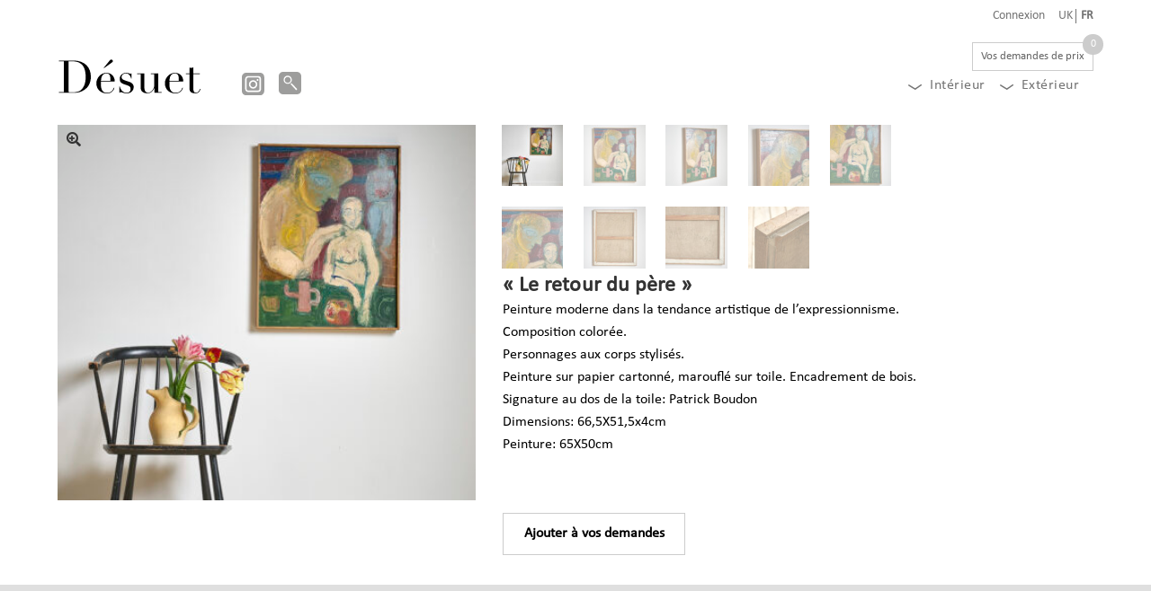

--- FILE ---
content_type: text/html; charset=UTF-8
request_url: https://www.desuet.fr/produit/le-retour-du-pere/
body_size: 20152
content:
<!doctype html>
<html lang="fr-FR">
<head>
<meta charset="UTF-8">
<meta name="viewport" content="width=device-width, initial-scale=1, maximum-scale=2.0">
<link rel="profile" href="http://gmpg.org/xfn/11">
<link rel="pingback" href="https://www.desuet.fr/DESUET2018/xmlrpc.php">

<meta name='robots' content='index, follow, max-image-preview:large, max-snippet:-1, max-video-preview:-1' />
<link rel="alternate" hreflang="en" href="https://www.desuet.fr/en/produit/the-return-of-the-father/" />
<link rel="alternate" hreflang="fr" href="https://www.desuet.fr/produit/le-retour-du-pere/" />
<link rel="alternate" hreflang="x-default" href="https://www.desuet.fr/produit/le-retour-du-pere/" />

	<!-- This site is optimized with the Yoast SEO plugin v26.7 - https://yoast.com/wordpress/plugins/seo/ -->
	<title>&quot;Le retour du père&quot; - DESUET : Brocante et objet</title>
	<link rel="canonical" href="https://www.desuet.fr/produit/le-retour-du-pere/" />
	<meta property="og:locale" content="fr_FR" />
	<meta property="og:type" content="article" />
	<meta property="og:title" content="&quot;Le retour du père&quot; - DESUET : Brocante et objet" />
	<meta property="og:description" content="Peinture moderne dans la tendance artistique de l’expressionnisme. Composition colorée. Personnages aux corps stylisés. Peinture sur papier cartonné, marouflé sur toile. Encadrement de bois. Signature au dos de la toile: Patrick Boudon Dimensions: 66,5X51,5x4cm Peinture: 65X50cm" />
	<meta property="og:url" content="https://www.desuet.fr/produit/le-retour-du-pere/" />
	<meta property="og:site_name" content="DESUET : Brocante et objet" />
	<meta property="article:modified_time" content="2023-05-07T09:05:06+00:00" />
	<meta property="og:image" content="https://www.desuet.fr/DESUET2018/wp-content/uploads/2023/04/DE_753_A.jpg" />
	<meta property="og:image:width" content="1065" />
	<meta property="og:image:height" content="1065" />
	<meta property="og:image:type" content="image/jpeg" />
	<meta name="twitter:card" content="summary_large_image" />
	<meta name="twitter:label1" content="Durée de lecture estimée" />
	<meta name="twitter:data1" content="1 minute" />
	<script type="application/ld+json" class="yoast-schema-graph">{"@context":"https://schema.org","@graph":[{"@type":"WebPage","@id":"https://www.desuet.fr/produit/le-retour-du-pere/","url":"https://www.desuet.fr/produit/le-retour-du-pere/","name":"\"Le retour du père\" - DESUET : Brocante et objet","isPartOf":{"@id":"https://www.desuet.fr/#website"},"primaryImageOfPage":{"@id":"https://www.desuet.fr/produit/le-retour-du-pere/#primaryimage"},"image":{"@id":"https://www.desuet.fr/produit/le-retour-du-pere/#primaryimage"},"thumbnailUrl":"https://www.desuet.fr/DESUET2018/wp-content/uploads/2023/04/DE_753_A.jpg","datePublished":"2023-04-20T10:25:51+00:00","dateModified":"2023-05-07T09:05:06+00:00","breadcrumb":{"@id":"https://www.desuet.fr/produit/le-retour-du-pere/#breadcrumb"},"inLanguage":"fr-FR","potentialAction":[{"@type":"ReadAction","target":["https://www.desuet.fr/produit/le-retour-du-pere/"]}]},{"@type":"ImageObject","inLanguage":"fr-FR","@id":"https://www.desuet.fr/produit/le-retour-du-pere/#primaryimage","url":"https://www.desuet.fr/DESUET2018/wp-content/uploads/2023/04/DE_753_A.jpg","contentUrl":"https://www.desuet.fr/DESUET2018/wp-content/uploads/2023/04/DE_753_A.jpg","width":1065,"height":1065,"caption":"scène expressionniste peinture"},{"@type":"BreadcrumbList","@id":"https://www.desuet.fr/produit/le-retour-du-pere/#breadcrumb","itemListElement":[{"@type":"ListItem","position":1,"name":"Boutique","item":"https://www.desuet.fr/boutique/"},{"@type":"ListItem","position":2,"name":"&#8220;Le retour du père&#8221;"}]},{"@type":"WebSite","@id":"https://www.desuet.fr/#website","url":"https://www.desuet.fr/","name":"DESUET : Brocante et objet","description":"Vente en ligne meubles et objets décos","publisher":{"@id":"https://www.desuet.fr/#organization"},"potentialAction":[{"@type":"SearchAction","target":{"@type":"EntryPoint","urlTemplate":"https://www.desuet.fr/?s={search_term_string}"},"query-input":{"@type":"PropertyValueSpecification","valueRequired":true,"valueName":"search_term_string"}}],"inLanguage":"fr-FR"},{"@type":"Organization","@id":"https://www.desuet.fr/#organization","name":"DESUET : Brocante et objet","url":"https://www.desuet.fr/","logo":{"@type":"ImageObject","inLanguage":"fr-FR","@id":"https://www.desuet.fr/#/schema/logo/image/","url":"https://www.desuet.fr/DESUET2018/wp-content/uploads/2024/01/desuetLogo.svg","contentUrl":"https://www.desuet.fr/DESUET2018/wp-content/uploads/2024/01/desuetLogo.svg","caption":"DESUET : Brocante et objet"},"image":{"@id":"https://www.desuet.fr/#/schema/logo/image/"}}]}</script>
	<!-- / Yoast SEO plugin. -->


<link rel='dns-prefetch' href='//www.googletagmanager.com' />
<link rel='dns-prefetch' href='//fonts.googleapis.com' />
<link rel="alternate" type="application/rss+xml" title="DESUET : Brocante et objet &raquo; Flux" href="https://www.desuet.fr/feed/" />
<link rel="alternate" type="application/rss+xml" title="DESUET : Brocante et objet &raquo; Flux des commentaires" href="https://www.desuet.fr/comments/feed/" />
<link rel="alternate" title="oEmbed (JSON)" type="application/json+oembed" href="https://www.desuet.fr/wp-json/oembed/1.0/embed?url=https%3A%2F%2Fwww.desuet.fr%2Fproduit%2Fle-retour-du-pere%2F" />
<link rel="alternate" title="oEmbed (XML)" type="text/xml+oembed" href="https://www.desuet.fr/wp-json/oembed/1.0/embed?url=https%3A%2F%2Fwww.desuet.fr%2Fproduit%2Fle-retour-du-pere%2F&#038;format=xml" />
<style id='wp-img-auto-sizes-contain-inline-css'>
img:is([sizes=auto i],[sizes^="auto," i]){contain-intrinsic-size:3000px 1500px}
/*# sourceURL=wp-img-auto-sizes-contain-inline-css */
</style>
<link rel='stylesheet' id='font-awesome-css' href='https://www.desuet.fr/DESUET2018/wp-content/plugins/load-more-products-for-woocommerce/berocket/assets/css/font-awesome.min.css?ver=6.9' media='all' />
<style id='wp-emoji-styles-inline-css'>

	img.wp-smiley, img.emoji {
		display: inline !important;
		border: none !important;
		box-shadow: none !important;
		height: 1em !important;
		width: 1em !important;
		margin: 0 0.07em !important;
		vertical-align: -0.1em !important;
		background: none !important;
		padding: 0 !important;
	}
/*# sourceURL=wp-emoji-styles-inline-css */
</style>
<link rel='stylesheet' id='wp-block-library-css' href='https://www.desuet.fr/DESUET2018/wp-includes/css/dist/block-library/style.min.css?ver=6.9' media='all' />
<link rel='stylesheet' id='wc-blocks-style-css' href='https://www.desuet.fr/DESUET2018/wp-content/plugins/woocommerce/assets/client/blocks/wc-blocks.css?ver=wc-10.0.5' media='all' />
<style id='global-styles-inline-css'>
:root{--wp--preset--aspect-ratio--square: 1;--wp--preset--aspect-ratio--4-3: 4/3;--wp--preset--aspect-ratio--3-4: 3/4;--wp--preset--aspect-ratio--3-2: 3/2;--wp--preset--aspect-ratio--2-3: 2/3;--wp--preset--aspect-ratio--16-9: 16/9;--wp--preset--aspect-ratio--9-16: 9/16;--wp--preset--color--black: #000000;--wp--preset--color--cyan-bluish-gray: #abb8c3;--wp--preset--color--white: #ffffff;--wp--preset--color--pale-pink: #f78da7;--wp--preset--color--vivid-red: #cf2e2e;--wp--preset--color--luminous-vivid-orange: #ff6900;--wp--preset--color--luminous-vivid-amber: #fcb900;--wp--preset--color--light-green-cyan: #7bdcb5;--wp--preset--color--vivid-green-cyan: #00d084;--wp--preset--color--pale-cyan-blue: #8ed1fc;--wp--preset--color--vivid-cyan-blue: #0693e3;--wp--preset--color--vivid-purple: #9b51e0;--wp--preset--gradient--vivid-cyan-blue-to-vivid-purple: linear-gradient(135deg,rgb(6,147,227) 0%,rgb(155,81,224) 100%);--wp--preset--gradient--light-green-cyan-to-vivid-green-cyan: linear-gradient(135deg,rgb(122,220,180) 0%,rgb(0,208,130) 100%);--wp--preset--gradient--luminous-vivid-amber-to-luminous-vivid-orange: linear-gradient(135deg,rgb(252,185,0) 0%,rgb(255,105,0) 100%);--wp--preset--gradient--luminous-vivid-orange-to-vivid-red: linear-gradient(135deg,rgb(255,105,0) 0%,rgb(207,46,46) 100%);--wp--preset--gradient--very-light-gray-to-cyan-bluish-gray: linear-gradient(135deg,rgb(238,238,238) 0%,rgb(169,184,195) 100%);--wp--preset--gradient--cool-to-warm-spectrum: linear-gradient(135deg,rgb(74,234,220) 0%,rgb(151,120,209) 20%,rgb(207,42,186) 40%,rgb(238,44,130) 60%,rgb(251,105,98) 80%,rgb(254,248,76) 100%);--wp--preset--gradient--blush-light-purple: linear-gradient(135deg,rgb(255,206,236) 0%,rgb(152,150,240) 100%);--wp--preset--gradient--blush-bordeaux: linear-gradient(135deg,rgb(254,205,165) 0%,rgb(254,45,45) 50%,rgb(107,0,62) 100%);--wp--preset--gradient--luminous-dusk: linear-gradient(135deg,rgb(255,203,112) 0%,rgb(199,81,192) 50%,rgb(65,88,208) 100%);--wp--preset--gradient--pale-ocean: linear-gradient(135deg,rgb(255,245,203) 0%,rgb(182,227,212) 50%,rgb(51,167,181) 100%);--wp--preset--gradient--electric-grass: linear-gradient(135deg,rgb(202,248,128) 0%,rgb(113,206,126) 100%);--wp--preset--gradient--midnight: linear-gradient(135deg,rgb(2,3,129) 0%,rgb(40,116,252) 100%);--wp--preset--font-size--small: 14px;--wp--preset--font-size--medium: 23px;--wp--preset--font-size--large: 26px;--wp--preset--font-size--x-large: 42px;--wp--preset--font-size--normal: 16px;--wp--preset--font-size--huge: 37px;--wp--preset--spacing--20: 0.44rem;--wp--preset--spacing--30: 0.67rem;--wp--preset--spacing--40: 1rem;--wp--preset--spacing--50: 1.5rem;--wp--preset--spacing--60: 2.25rem;--wp--preset--spacing--70: 3.38rem;--wp--preset--spacing--80: 5.06rem;--wp--preset--shadow--natural: 6px 6px 9px rgba(0, 0, 0, 0.2);--wp--preset--shadow--deep: 12px 12px 50px rgba(0, 0, 0, 0.4);--wp--preset--shadow--sharp: 6px 6px 0px rgba(0, 0, 0, 0.2);--wp--preset--shadow--outlined: 6px 6px 0px -3px rgb(255, 255, 255), 6px 6px rgb(0, 0, 0);--wp--preset--shadow--crisp: 6px 6px 0px rgb(0, 0, 0);}:root :where(.is-layout-flow) > :first-child{margin-block-start: 0;}:root :where(.is-layout-flow) > :last-child{margin-block-end: 0;}:root :where(.is-layout-flow) > *{margin-block-start: 24px;margin-block-end: 0;}:root :where(.is-layout-constrained) > :first-child{margin-block-start: 0;}:root :where(.is-layout-constrained) > :last-child{margin-block-end: 0;}:root :where(.is-layout-constrained) > *{margin-block-start: 24px;margin-block-end: 0;}:root :where(.is-layout-flex){gap: 24px;}:root :where(.is-layout-grid){gap: 24px;}body .is-layout-flex{display: flex;}.is-layout-flex{flex-wrap: wrap;align-items: center;}.is-layout-flex > :is(*, div){margin: 0;}body .is-layout-grid{display: grid;}.is-layout-grid > :is(*, div){margin: 0;}.has-black-color{color: var(--wp--preset--color--black) !important;}.has-cyan-bluish-gray-color{color: var(--wp--preset--color--cyan-bluish-gray) !important;}.has-white-color{color: var(--wp--preset--color--white) !important;}.has-pale-pink-color{color: var(--wp--preset--color--pale-pink) !important;}.has-vivid-red-color{color: var(--wp--preset--color--vivid-red) !important;}.has-luminous-vivid-orange-color{color: var(--wp--preset--color--luminous-vivid-orange) !important;}.has-luminous-vivid-amber-color{color: var(--wp--preset--color--luminous-vivid-amber) !important;}.has-light-green-cyan-color{color: var(--wp--preset--color--light-green-cyan) !important;}.has-vivid-green-cyan-color{color: var(--wp--preset--color--vivid-green-cyan) !important;}.has-pale-cyan-blue-color{color: var(--wp--preset--color--pale-cyan-blue) !important;}.has-vivid-cyan-blue-color{color: var(--wp--preset--color--vivid-cyan-blue) !important;}.has-vivid-purple-color{color: var(--wp--preset--color--vivid-purple) !important;}.has-black-background-color{background-color: var(--wp--preset--color--black) !important;}.has-cyan-bluish-gray-background-color{background-color: var(--wp--preset--color--cyan-bluish-gray) !important;}.has-white-background-color{background-color: var(--wp--preset--color--white) !important;}.has-pale-pink-background-color{background-color: var(--wp--preset--color--pale-pink) !important;}.has-vivid-red-background-color{background-color: var(--wp--preset--color--vivid-red) !important;}.has-luminous-vivid-orange-background-color{background-color: var(--wp--preset--color--luminous-vivid-orange) !important;}.has-luminous-vivid-amber-background-color{background-color: var(--wp--preset--color--luminous-vivid-amber) !important;}.has-light-green-cyan-background-color{background-color: var(--wp--preset--color--light-green-cyan) !important;}.has-vivid-green-cyan-background-color{background-color: var(--wp--preset--color--vivid-green-cyan) !important;}.has-pale-cyan-blue-background-color{background-color: var(--wp--preset--color--pale-cyan-blue) !important;}.has-vivid-cyan-blue-background-color{background-color: var(--wp--preset--color--vivid-cyan-blue) !important;}.has-vivid-purple-background-color{background-color: var(--wp--preset--color--vivid-purple) !important;}.has-black-border-color{border-color: var(--wp--preset--color--black) !important;}.has-cyan-bluish-gray-border-color{border-color: var(--wp--preset--color--cyan-bluish-gray) !important;}.has-white-border-color{border-color: var(--wp--preset--color--white) !important;}.has-pale-pink-border-color{border-color: var(--wp--preset--color--pale-pink) !important;}.has-vivid-red-border-color{border-color: var(--wp--preset--color--vivid-red) !important;}.has-luminous-vivid-orange-border-color{border-color: var(--wp--preset--color--luminous-vivid-orange) !important;}.has-luminous-vivid-amber-border-color{border-color: var(--wp--preset--color--luminous-vivid-amber) !important;}.has-light-green-cyan-border-color{border-color: var(--wp--preset--color--light-green-cyan) !important;}.has-vivid-green-cyan-border-color{border-color: var(--wp--preset--color--vivid-green-cyan) !important;}.has-pale-cyan-blue-border-color{border-color: var(--wp--preset--color--pale-cyan-blue) !important;}.has-vivid-cyan-blue-border-color{border-color: var(--wp--preset--color--vivid-cyan-blue) !important;}.has-vivid-purple-border-color{border-color: var(--wp--preset--color--vivid-purple) !important;}.has-vivid-cyan-blue-to-vivid-purple-gradient-background{background: var(--wp--preset--gradient--vivid-cyan-blue-to-vivid-purple) !important;}.has-light-green-cyan-to-vivid-green-cyan-gradient-background{background: var(--wp--preset--gradient--light-green-cyan-to-vivid-green-cyan) !important;}.has-luminous-vivid-amber-to-luminous-vivid-orange-gradient-background{background: var(--wp--preset--gradient--luminous-vivid-amber-to-luminous-vivid-orange) !important;}.has-luminous-vivid-orange-to-vivid-red-gradient-background{background: var(--wp--preset--gradient--luminous-vivid-orange-to-vivid-red) !important;}.has-very-light-gray-to-cyan-bluish-gray-gradient-background{background: var(--wp--preset--gradient--very-light-gray-to-cyan-bluish-gray) !important;}.has-cool-to-warm-spectrum-gradient-background{background: var(--wp--preset--gradient--cool-to-warm-spectrum) !important;}.has-blush-light-purple-gradient-background{background: var(--wp--preset--gradient--blush-light-purple) !important;}.has-blush-bordeaux-gradient-background{background: var(--wp--preset--gradient--blush-bordeaux) !important;}.has-luminous-dusk-gradient-background{background: var(--wp--preset--gradient--luminous-dusk) !important;}.has-pale-ocean-gradient-background{background: var(--wp--preset--gradient--pale-ocean) !important;}.has-electric-grass-gradient-background{background: var(--wp--preset--gradient--electric-grass) !important;}.has-midnight-gradient-background{background: var(--wp--preset--gradient--midnight) !important;}.has-small-font-size{font-size: var(--wp--preset--font-size--small) !important;}.has-medium-font-size{font-size: var(--wp--preset--font-size--medium) !important;}.has-large-font-size{font-size: var(--wp--preset--font-size--large) !important;}.has-x-large-font-size{font-size: var(--wp--preset--font-size--x-large) !important;}
/*# sourceURL=global-styles-inline-css */
</style>

<style id='classic-theme-styles-inline-css'>
/*! This file is auto-generated */
.wp-block-button__link{color:#fff;background-color:#32373c;border-radius:9999px;box-shadow:none;text-decoration:none;padding:calc(.667em + 2px) calc(1.333em + 2px);font-size:1.125em}.wp-block-file__button{background:#32373c;color:#fff;text-decoration:none}
/*# sourceURL=/wp-includes/css/classic-themes.min.css */
</style>
<link rel='stylesheet' id='wp-components-css' href='https://www.desuet.fr/DESUET2018/wp-includes/css/dist/components/style.min.css?ver=6.9' media='all' />
<link rel='stylesheet' id='wp-preferences-css' href='https://www.desuet.fr/DESUET2018/wp-includes/css/dist/preferences/style.min.css?ver=6.9' media='all' />
<link rel='stylesheet' id='wp-block-editor-css' href='https://www.desuet.fr/DESUET2018/wp-includes/css/dist/block-editor/style.min.css?ver=6.9' media='all' />
<link rel='stylesheet' id='popup-maker-block-library-style-css' href='https://www.desuet.fr/DESUET2018/wp-content/plugins/popup-maker/dist/packages/block-library-style.css?ver=dbea705cfafe089d65f1' media='all' />
<link rel='stylesheet' id='storefront-gutenberg-blocks-css' href='https://www.desuet.fr/DESUET2018/wp-content/themes/storefront/assets/css/base/gutenberg-blocks.css?ver=4.6.2' media='all' />
<style id='storefront-gutenberg-blocks-inline-css'>

				.wp-block-button__link:not(.has-text-color) {
					color: #333333;
				}

				.wp-block-button__link:not(.has-text-color):hover,
				.wp-block-button__link:not(.has-text-color):focus,
				.wp-block-button__link:not(.has-text-color):active {
					color: #333333;
				}

				.wp-block-button__link:not(.has-background) {
					background-color: #eeeeee;
				}

				.wp-block-button__link:not(.has-background):hover,
				.wp-block-button__link:not(.has-background):focus,
				.wp-block-button__link:not(.has-background):active {
					border-color: #d5d5d5;
					background-color: #d5d5d5;
				}

				.wc-block-grid__products .wc-block-grid__product .wp-block-button__link {
					background-color: #eeeeee;
					border-color: #eeeeee;
					color: #333333;
				}

				.wp-block-quote footer,
				.wp-block-quote cite,
				.wp-block-quote__citation {
					color: #6d6d6d;
				}

				.wp-block-pullquote cite,
				.wp-block-pullquote footer,
				.wp-block-pullquote__citation {
					color: #6d6d6d;
				}

				.wp-block-image figcaption {
					color: #6d6d6d;
				}

				.wp-block-separator.is-style-dots::before {
					color: #333333;
				}

				.wp-block-file a.wp-block-file__button {
					color: #333333;
					background-color: #eeeeee;
					border-color: #eeeeee;
				}

				.wp-block-file a.wp-block-file__button:hover,
				.wp-block-file a.wp-block-file__button:focus,
				.wp-block-file a.wp-block-file__button:active {
					color: #333333;
					background-color: #d5d5d5;
				}

				.wp-block-code,
				.wp-block-preformatted pre {
					color: #6d6d6d;
				}

				.wp-block-table:not( .has-background ):not( .is-style-stripes ) tbody tr:nth-child(2n) td {
					background-color: #fdfdfd;
				}

				.wp-block-cover .wp-block-cover__inner-container h1:not(.has-text-color),
				.wp-block-cover .wp-block-cover__inner-container h2:not(.has-text-color),
				.wp-block-cover .wp-block-cover__inner-container h3:not(.has-text-color),
				.wp-block-cover .wp-block-cover__inner-container h4:not(.has-text-color),
				.wp-block-cover .wp-block-cover__inner-container h5:not(.has-text-color),
				.wp-block-cover .wp-block-cover__inner-container h6:not(.has-text-color) {
					color: #000000;
				}

				div.wc-block-components-price-slider__range-input-progress,
				.rtl .wc-block-components-price-slider__range-input-progress {
					--range-color: #ffffff;
				}

				/* Target only IE11 */
				@media all and (-ms-high-contrast: none), (-ms-high-contrast: active) {
					.wc-block-components-price-slider__range-input-progress {
						background: #ffffff;
					}
				}

				.wc-block-components-button:not(.is-link) {
					background-color: #333333;
					color: #ffffff;
				}

				.wc-block-components-button:not(.is-link):hover,
				.wc-block-components-button:not(.is-link):focus,
				.wc-block-components-button:not(.is-link):active {
					background-color: #1a1a1a;
					color: #ffffff;
				}

				.wc-block-components-button:not(.is-link):disabled {
					background-color: #333333;
					color: #ffffff;
				}

				.wc-block-cart__submit-container {
					background-color: #ffffff;
				}

				.wc-block-cart__submit-container::before {
					color: rgba(220,220,220,0.5);
				}

				.wc-block-components-order-summary-item__quantity {
					background-color: #ffffff;
					border-color: #6d6d6d;
					box-shadow: 0 0 0 2px #ffffff;
					color: #6d6d6d;
				}
			
/*# sourceURL=storefront-gutenberg-blocks-inline-css */
</style>
<link rel='stylesheet' id='contact-form-7-css' href='https://www.desuet.fr/DESUET2018/wp-content/plugins/contact-form-7/includes/css/styles.css?ver=6.1.4' media='all' />
<link rel='stylesheet' id='photoswipe-css' href='https://www.desuet.fr/DESUET2018/wp-content/plugins/woocommerce/assets/css/photoswipe/photoswipe.min.css?ver=10.0.5' media='all' />
<link rel='stylesheet' id='photoswipe-default-skin-css' href='https://www.desuet.fr/DESUET2018/wp-content/plugins/woocommerce/assets/css/photoswipe/default-skin/default-skin.min.css?ver=10.0.5' media='all' />
<style id='woocommerce-inline-inline-css'>
.woocommerce form .form-row .required { visibility: visible; }
/*# sourceURL=woocommerce-inline-inline-css */
</style>
<link rel='stylesheet' id='wpml-menu-item-0-css' href='https://www.desuet.fr/DESUET2018/wp-content/plugins/sitepress-multilingual-cms/templates/language-switchers/menu-item/style.min.css?ver=1' media='all' />
<link rel='stylesheet' id='brands-styles-css' href='https://www.desuet.fr/DESUET2018/wp-content/plugins/woocommerce/assets/css/brands.css?ver=10.0.5' media='all' />
<link rel='stylesheet' id='storefront-style-css' href='https://www.desuet.fr/DESUET2018/wp-content/themes/storefront/style.css?ver=4.6.2' media='all' />
<style id='storefront-style-inline-css'>

			.main-navigation ul li a,
			.site-title a,
			ul.menu li a,
			.site-branding h1 a,
			button.menu-toggle,
			button.menu-toggle:hover,
			.handheld-navigation .dropdown-toggle {
				color: #333333;
			}

			button.menu-toggle,
			button.menu-toggle:hover {
				border-color: #333333;
			}

			.main-navigation ul li a:hover,
			.main-navigation ul li:hover > a,
			.site-title a:hover,
			.site-header ul.menu li.current-menu-item > a {
				color: #747474;
			}

			table:not( .has-background ) th {
				background-color: #f8f8f8;
			}

			table:not( .has-background ) tbody td {
				background-color: #fdfdfd;
			}

			table:not( .has-background ) tbody tr:nth-child(2n) td,
			fieldset,
			fieldset legend {
				background-color: #fbfbfb;
			}

			.site-header,
			.secondary-navigation ul ul,
			.main-navigation ul.menu > li.menu-item-has-children:after,
			.secondary-navigation ul.menu ul,
			.storefront-handheld-footer-bar,
			.storefront-handheld-footer-bar ul li > a,
			.storefront-handheld-footer-bar ul li.search .site-search,
			button.menu-toggle,
			button.menu-toggle:hover {
				background-color: #ffffff;
			}

			p.site-description,
			.site-header,
			.storefront-handheld-footer-bar {
				color: #404040;
			}

			button.menu-toggle:after,
			button.menu-toggle:before,
			button.menu-toggle span:before {
				background-color: #333333;
			}

			h1, h2, h3, h4, h5, h6, .wc-block-grid__product-title {
				color: #333333;
			}

			.widget h1 {
				border-bottom-color: #333333;
			}

			body,
			.secondary-navigation a {
				color: #6d6d6d;
			}

			.widget-area .widget a,
			.hentry .entry-header .posted-on a,
			.hentry .entry-header .post-author a,
			.hentry .entry-header .post-comments a,
			.hentry .entry-header .byline a {
				color: #727272;
			}

			a {
				color: #ffffff;
			}

			a:focus,
			button:focus,
			.button.alt:focus,
			input:focus,
			textarea:focus,
			input[type="button"]:focus,
			input[type="reset"]:focus,
			input[type="submit"]:focus,
			input[type="email"]:focus,
			input[type="tel"]:focus,
			input[type="url"]:focus,
			input[type="password"]:focus,
			input[type="search"]:focus {
				outline-color: #ffffff;
			}

			button, input[type="button"], input[type="reset"], input[type="submit"], .button, .widget a.button {
				background-color: #eeeeee;
				border-color: #eeeeee;
				color: #333333;
			}

			button:hover, input[type="button"]:hover, input[type="reset"]:hover, input[type="submit"]:hover, .button:hover, .widget a.button:hover {
				background-color: #d5d5d5;
				border-color: #d5d5d5;
				color: #333333;
			}

			button.alt, input[type="button"].alt, input[type="reset"].alt, input[type="submit"].alt, .button.alt, .widget-area .widget a.button.alt {
				background-color: #333333;
				border-color: #333333;
				color: #ffffff;
			}

			button.alt:hover, input[type="button"].alt:hover, input[type="reset"].alt:hover, input[type="submit"].alt:hover, .button.alt:hover, .widget-area .widget a.button.alt:hover {
				background-color: #1a1a1a;
				border-color: #1a1a1a;
				color: #ffffff;
			}

			.pagination .page-numbers li .page-numbers.current {
				background-color: #e6e6e6;
				color: #636363;
			}

			#comments .comment-list .comment-content .comment-text {
				background-color: #f8f8f8;
			}

			.site-footer {
				background-color: #f0f0f0;
				color: #6d6d6d;
			}

			.site-footer a:not(.button):not(.components-button) {
				color: #333333;
			}

			.site-footer .storefront-handheld-footer-bar a:not(.button):not(.components-button) {
				color: #333333;
			}

			.site-footer h1, .site-footer h2, .site-footer h3, .site-footer h4, .site-footer h5, .site-footer h6, .site-footer .widget .widget-title, .site-footer .widget .widgettitle {
				color: #333333;
			}

			.page-template-template-homepage.has-post-thumbnail .type-page.has-post-thumbnail .entry-title {
				color: #000000;
			}

			.page-template-template-homepage.has-post-thumbnail .type-page.has-post-thumbnail .entry-content {
				color: #000000;
			}

			@media screen and ( min-width: 768px ) {
				.secondary-navigation ul.menu a:hover {
					color: #595959;
				}

				.secondary-navigation ul.menu a {
					color: #404040;
				}

				.main-navigation ul.menu ul.sub-menu,
				.main-navigation ul.nav-menu ul.children {
					background-color: #f0f0f0;
				}

				.site-header {
					border-bottom-color: #f0f0f0;
				}
			}

			@media screen and (max-width: 768px) {
				.menu-toggle {
					color: #333333;
				}

				.menu-toggle:hover {
					color: #000000;
				}

				.main-navigation div.menu,
				.main-navigation .handheld-navigation {
					background-color: #ffffff;
				}

				.main-navigation ul li a,
				ul.menu li a,
				.storefront-hamburger-menu-active .shm-close {
					color: #333333;
				}
			}
		
/*# sourceURL=storefront-style-inline-css */
</style>
<link rel='stylesheet' id='storefront-icons-css' href='https://www.desuet.fr/DESUET2018/wp-content/themes/storefront/assets/css/base/icons.css?ver=4.6.2' media='all' />
<link rel='stylesheet' id='storefront-fonts-css' href='https://fonts.googleapis.com/css?family=Source+Sans+Pro%3A400%2C300%2C300italic%2C400italic%2C600%2C700%2C900&#038;subset=latin%2Clatin-ext&#038;ver=4.6.2' media='all' />
<link rel='stylesheet' id='shm-styles-css' href='https://www.desuet.fr/DESUET2018/wp-content/plugins/storefront-hamburger-menu/assets/css/style.css?ver=1.2.2' media='all' />
<link rel='stylesheet' id='popup-maker-site-css' href='//www.desuet.fr/DESUET2018/wp-content/uploads/pum/pum-site-styles.css?generated=1757499709&#038;ver=1.21.5' media='all' />
<link rel='stylesheet' id='storefront-woocommerce-style-css' href='https://www.desuet.fr/DESUET2018/wp-content/themes/storefront/assets/css/woocommerce/woocommerce.css?ver=4.6.2' media='all' />
<style id='storefront-woocommerce-style-inline-css'>
@font-face {
				font-family: star;
				src: url(https://www.desuet.fr/DESUET2018/wp-content/plugins/woocommerce/assets/fonts/star.eot);
				src:
					url(https://www.desuet.fr/DESUET2018/wp-content/plugins/woocommerce/assets/fonts/star.eot?#iefix) format("embedded-opentype"),
					url(https://www.desuet.fr/DESUET2018/wp-content/plugins/woocommerce/assets/fonts/star.woff) format("woff"),
					url(https://www.desuet.fr/DESUET2018/wp-content/plugins/woocommerce/assets/fonts/star.ttf) format("truetype"),
					url(https://www.desuet.fr/DESUET2018/wp-content/plugins/woocommerce/assets/fonts/star.svg#star) format("svg");
				font-weight: 400;
				font-style: normal;
			}
			@font-face {
				font-family: WooCommerce;
				src: url(https://www.desuet.fr/DESUET2018/wp-content/plugins/woocommerce/assets/fonts/WooCommerce.eot);
				src:
					url(https://www.desuet.fr/DESUET2018/wp-content/plugins/woocommerce/assets/fonts/WooCommerce.eot?#iefix) format("embedded-opentype"),
					url(https://www.desuet.fr/DESUET2018/wp-content/plugins/woocommerce/assets/fonts/WooCommerce.woff) format("woff"),
					url(https://www.desuet.fr/DESUET2018/wp-content/plugins/woocommerce/assets/fonts/WooCommerce.ttf) format("truetype"),
					url(https://www.desuet.fr/DESUET2018/wp-content/plugins/woocommerce/assets/fonts/WooCommerce.svg#WooCommerce) format("svg");
				font-weight: 400;
				font-style: normal;
			}

			a.cart-contents,
			.site-header-cart .widget_shopping_cart a {
				color: #333333;
			}

			a.cart-contents:hover,
			.site-header-cart .widget_shopping_cart a:hover,
			.site-header-cart:hover > li > a {
				color: #747474;
			}

			table.cart td.product-remove,
			table.cart td.actions {
				border-top-color: #ffffff;
			}

			.storefront-handheld-footer-bar ul li.cart .count {
				background-color: #333333;
				color: #ffffff;
				border-color: #ffffff;
			}

			.woocommerce-tabs ul.tabs li.active a,
			ul.products li.product .price,
			.onsale,
			.wc-block-grid__product-onsale,
			.widget_search form:before,
			.widget_product_search form:before {
				color: #6d6d6d;
			}

			.woocommerce-breadcrumb a,
			a.woocommerce-review-link,
			.product_meta a {
				color: #727272;
			}

			.wc-block-grid__product-onsale,
			.onsale {
				border-color: #6d6d6d;
			}

			.star-rating span:before,
			.quantity .plus, .quantity .minus,
			p.stars a:hover:after,
			p.stars a:after,
			.star-rating span:before,
			#payment .payment_methods li input[type=radio]:first-child:checked+label:before {
				color: #ffffff;
			}

			.widget_price_filter .ui-slider .ui-slider-range,
			.widget_price_filter .ui-slider .ui-slider-handle {
				background-color: #ffffff;
			}

			.order_details {
				background-color: #f8f8f8;
			}

			.order_details > li {
				border-bottom: 1px dotted #e3e3e3;
			}

			.order_details:before,
			.order_details:after {
				background: -webkit-linear-gradient(transparent 0,transparent 0),-webkit-linear-gradient(135deg,#f8f8f8 33.33%,transparent 33.33%),-webkit-linear-gradient(45deg,#f8f8f8 33.33%,transparent 33.33%)
			}

			#order_review {
				background-color: #ffffff;
			}

			#payment .payment_methods > li .payment_box,
			#payment .place-order {
				background-color: #fafafa;
			}

			#payment .payment_methods > li:not(.woocommerce-notice) {
				background-color: #f5f5f5;
			}

			#payment .payment_methods > li:not(.woocommerce-notice):hover {
				background-color: #f0f0f0;
			}

			.woocommerce-pagination .page-numbers li .page-numbers.current {
				background-color: #e6e6e6;
				color: #636363;
			}

			.wc-block-grid__product-onsale,
			.onsale,
			.woocommerce-pagination .page-numbers li .page-numbers:not(.current) {
				color: #6d6d6d;
			}

			p.stars a:before,
			p.stars a:hover~a:before,
			p.stars.selected a.active~a:before {
				color: #6d6d6d;
			}

			p.stars.selected a.active:before,
			p.stars:hover a:before,
			p.stars.selected a:not(.active):before,
			p.stars.selected a.active:before {
				color: #ffffff;
			}

			.single-product div.product .woocommerce-product-gallery .woocommerce-product-gallery__trigger {
				background-color: #eeeeee;
				color: #333333;
			}

			.single-product div.product .woocommerce-product-gallery .woocommerce-product-gallery__trigger:hover {
				background-color: #d5d5d5;
				border-color: #d5d5d5;
				color: #333333;
			}

			.button.added_to_cart:focus,
			.button.wc-forward:focus {
				outline-color: #ffffff;
			}

			.added_to_cart,
			.site-header-cart .widget_shopping_cart a.button,
			.wc-block-grid__products .wc-block-grid__product .wp-block-button__link {
				background-color: #eeeeee;
				border-color: #eeeeee;
				color: #333333;
			}

			.added_to_cart:hover,
			.site-header-cart .widget_shopping_cart a.button:hover,
			.wc-block-grid__products .wc-block-grid__product .wp-block-button__link:hover {
				background-color: #d5d5d5;
				border-color: #d5d5d5;
				color: #333333;
			}

			.added_to_cart.alt, .added_to_cart, .widget a.button.checkout {
				background-color: #333333;
				border-color: #333333;
				color: #ffffff;
			}

			.added_to_cart.alt:hover, .added_to_cart:hover, .widget a.button.checkout:hover {
				background-color: #1a1a1a;
				border-color: #1a1a1a;
				color: #ffffff;
			}

			.button.loading {
				color: #eeeeee;
			}

			.button.loading:hover {
				background-color: #eeeeee;
			}

			.button.loading:after {
				color: #333333;
			}

			@media screen and ( min-width: 768px ) {
				.site-header-cart .widget_shopping_cart,
				.site-header .product_list_widget li .quantity {
					color: #404040;
				}

				.site-header-cart .widget_shopping_cart .buttons,
				.site-header-cart .widget_shopping_cart .total {
					background-color: #f5f5f5;
				}

				.site-header-cart .widget_shopping_cart {
					background-color: #f0f0f0;
				}
			}
				.storefront-product-pagination a {
					color: #6d6d6d;
					background-color: #ffffff;
				}
				.storefront-sticky-add-to-cart {
					color: #6d6d6d;
					background-color: #ffffff;
				}

				.storefront-sticky-add-to-cart a:not(.button) {
					color: #333333;
				}
/*# sourceURL=storefront-woocommerce-style-inline-css */
</style>
<link rel='stylesheet' id='storefront-child-style-css' href='https://www.desuet.fr/DESUET2018/wp-content/themes/storefront-child/style.css?ver=1.0.0' media='all' />
<link rel='stylesheet' id='storefront-woocommerce-brands-style-css' href='https://www.desuet.fr/DESUET2018/wp-content/themes/storefront/assets/css/woocommerce/extensions/brands.css?ver=4.6.2' media='all' />
<link rel='stylesheet' id='wcraq-style-css' href='https://www.desuet.fr/DESUET2018/wp-content/plugins/woocommerce-request-quote/assets/css/wcraq.css?ver=1.1.8' media='all' />
<script id="woocommerce-google-analytics-integration-gtag-js-after">
/* Google Analytics for WooCommerce (gtag.js) */
					window.dataLayer = window.dataLayer || [];
					function gtag(){dataLayer.push(arguments);}
					// Set up default consent state.
					for ( const mode of [{"analytics_storage":"denied","ad_storage":"denied","ad_user_data":"denied","ad_personalization":"denied","region":["AT","BE","BG","HR","CY","CZ","DK","EE","FI","FR","DE","GR","HU","IS","IE","IT","LV","LI","LT","LU","MT","NL","NO","PL","PT","RO","SK","SI","ES","SE","GB","CH"]}] || [] ) {
						gtag( "consent", "default", { "wait_for_update": 500, ...mode } );
					}
					gtag("js", new Date());
					gtag("set", "developer_id.dOGY3NW", true);
					gtag("config", "G-Y03Z2KSKNB", {"track_404":true,"allow_google_signals":true,"logged_in":false,"linker":{"domains":[],"allow_incoming":false},"custom_map":{"dimension1":"logged_in"}});
//# sourceURL=woocommerce-google-analytics-integration-gtag-js-after
</script>
<script src="https://www.desuet.fr/DESUET2018/wp-includes/js/jquery/jquery.min.js?ver=3.7.1" id="jquery-core-js"></script>
<script src="https://www.desuet.fr/DESUET2018/wp-includes/js/jquery/jquery-migrate.min.js?ver=3.4.1" id="jquery-migrate-js"></script>
<script src="https://www.desuet.fr/DESUET2018/wp-content/plugins/woocommerce/assets/js/zoom/jquery.zoom.min.js?ver=1.7.21-wc.10.0.5" id="zoom-js" defer data-wp-strategy="defer"></script>
<script src="https://www.desuet.fr/DESUET2018/wp-content/plugins/woocommerce/assets/js/photoswipe/photoswipe.min.js?ver=4.1.1-wc.10.0.5" id="photoswipe-js" defer data-wp-strategy="defer"></script>
<script src="https://www.desuet.fr/DESUET2018/wp-content/plugins/woocommerce/assets/js/photoswipe/photoswipe-ui-default.min.js?ver=4.1.1-wc.10.0.5" id="photoswipe-ui-default-js" defer data-wp-strategy="defer"></script>
<script id="wc-single-product-js-extra">
var wc_single_product_params = {"i18n_required_rating_text":"Veuillez s\u00e9lectionner une note","i18n_rating_options":["1\u00a0\u00e9toile sur 5","2\u00a0\u00e9toiles sur 5","3\u00a0\u00e9toiles sur 5","4\u00a0\u00e9toiles sur 5","5\u00a0\u00e9toiles sur 5"],"i18n_product_gallery_trigger_text":"Voir la galerie d\u2019images en plein \u00e9cran","review_rating_required":"yes","flexslider":{"rtl":false,"animation":"slide","smoothHeight":true,"directionNav":false,"controlNav":"thumbnails","slideshow":false,"animationSpeed":500,"animationLoop":false,"allowOneSlide":false},"zoom_enabled":"1","zoom_options":[],"photoswipe_enabled":"1","photoswipe_options":{"shareEl":false,"closeOnScroll":false,"history":false,"hideAnimationDuration":0,"showAnimationDuration":0},"flexslider_enabled":"1"};
//# sourceURL=wc-single-product-js-extra
</script>
<script src="https://www.desuet.fr/DESUET2018/wp-content/plugins/woocommerce/assets/js/frontend/single-product.min.js?ver=10.0.5" id="wc-single-product-js" defer data-wp-strategy="defer"></script>
<script src="https://www.desuet.fr/DESUET2018/wp-content/plugins/woocommerce/assets/js/jquery-blockui/jquery.blockUI.min.js?ver=2.7.0-wc.10.0.5" id="jquery-blockui-js" data-wp-strategy="defer"></script>
<script src="https://www.desuet.fr/DESUET2018/wp-content/plugins/woocommerce/assets/js/js-cookie/js.cookie.min.js?ver=2.1.4-wc.10.0.5" id="js-cookie-js" defer data-wp-strategy="defer"></script>
<script id="woocommerce-js-extra">
var woocommerce_params = {"ajax_url":"/DESUET2018/wp-admin/admin-ajax.php","wc_ajax_url":"/?wc-ajax=%%endpoint%%","i18n_password_show":"Afficher le mot de passe","i18n_password_hide":"Masquer le mot de passe"};
//# sourceURL=woocommerce-js-extra
</script>
<script src="https://www.desuet.fr/DESUET2018/wp-content/plugins/woocommerce/assets/js/frontend/woocommerce.min.js?ver=10.0.5" id="woocommerce-js" defer data-wp-strategy="defer"></script>
<script id="wc-cart-fragments-js-extra">
var wc_cart_fragments_params = {"ajax_url":"/DESUET2018/wp-admin/admin-ajax.php","wc_ajax_url":"/?wc-ajax=%%endpoint%%","cart_hash_key":"wc_cart_hash_e42d87f8ecc6f14f53b9f8ccc0053647-fr","fragment_name":"wc_fragments_e42d87f8ecc6f14f53b9f8ccc0053647","request_timeout":"5000"};
//# sourceURL=wc-cart-fragments-js-extra
</script>
<script src="https://www.desuet.fr/DESUET2018/wp-content/plugins/woocommerce/assets/js/frontend/cart-fragments.min.js?ver=10.0.5" id="wc-cart-fragments-js" defer data-wp-strategy="defer"></script>
<script></script><link rel="https://api.w.org/" href="https://www.desuet.fr/wp-json/" /><link rel="alternate" title="JSON" type="application/json" href="https://www.desuet.fr/wp-json/wp/v2/product/27198" /><link rel="EditURI" type="application/rsd+xml" title="RSD" href="https://www.desuet.fr/DESUET2018/xmlrpc.php?rsd" />
<meta name="generator" content="WordPress 6.9" />
<meta name="generator" content="WooCommerce 10.0.5" />
<link rel='shortlink' href='https://www.desuet.fr/?p=27198' />
<meta name="generator" content="WPML ver:4.8.6 stt:1,4;" />
<style></style><style>
                .lmp_load_more_button.br_lmp_button_settings .lmp_button:hover {
                    background-color: #cccccc!important;
                    color: #111111!important;
                }
                .lmp_load_more_button.br_lmp_prev_settings .lmp_button:hover {
                    background-color: #9999ff!important;
                    color: #111111!important;
                }li.product.lazy, .berocket_lgv_additional_data.lazy{opacity:0;}</style><meta name="theme-color" content="#ffffff">	<noscript><style>.woocommerce-product-gallery{ opacity: 1 !important; }</style></noscript>
	<meta name="generator" content="Powered by WPBakery Page Builder - drag and drop page builder for WordPress."/>
<link rel="icon" href="https://www.desuet.fr/DESUET2018/wp-content/uploads/2024/01/desuetLogo-01.svg" sizes="32x32" />
<link rel="icon" href="https://www.desuet.fr/DESUET2018/wp-content/uploads/2024/01/desuetLogo-01.svg" sizes="192x192" />
<link rel="apple-touch-icon" href="https://www.desuet.fr/DESUET2018/wp-content/uploads/2024/01/desuetLogo-01.svg" />
<meta name="msapplication-TileImage" content="https://www.desuet.fr/DESUET2018/wp-content/uploads/2024/01/desuetLogo-01.svg" />
<noscript><style> .wpb_animate_when_almost_visible { opacity: 1; }</style></noscript><link rel='stylesheet' id='berocket_lmp_style-css' href='https://www.desuet.fr/DESUET2018/wp-content/plugins/load-more-products-for-woocommerce/css/load_products.css?ver=1.2.3.4' media='all' />
</head>

<body class="wp-singular product-template-default single single-product postid-27198 wp-custom-logo wp-embed-responsive wp-theme-storefront wp-child-theme-storefront-child theme-storefront woocommerce woocommerce-page woocommerce-no-js le-retour-du-pere storefront-full-width-content storefront-secondary-navigation storefront-align-wide right-sidebar woocommerce-active storefront-2-3 storefront-hamburger-menu-active wpb-js-composer js-comp-ver-7.2 vc_responsive">


<div id="page" class="hfeed site">
	
	<header id="masthead" class="site-header" role="banner" style="">
	<div class="LinkSocials">
	<a href="https://www.instagram.com/desuet.fr/" target="_blank" rel="noopener"><img class="size-full wp-image-2660 alignleft" src="https://www.desuet.fr/DESUET2018/wp-content/uploads/2024/01/inst.svg" alt="" /></a>
	
	</div>
					<div class="site-search">
				<div class="widget woocommerce widget_product_search"><form role="search" method="get" class="woocommerce-product-search" action="https://www.desuet.fr/">
	<label class="screen-reader-text" for="woocommerce-product-search-field-0">Recherche pour :</label>
	<input type="search" id="woocommerce-product-search-field-0" class="search-field" placeholder="Recherche de produits…" value="" name="s" />
	<button type="submit" value="Recherche" class="">Recherche</button>
	<input type="hidden" name="post_type" value="product" />
</form>
</div>			</div>
			<div class="col-full">		<a class="skip-link screen-reader-text" href="#site-navigation">Aller à la navigation</a>
		<a class="skip-link screen-reader-text" href="#content">Aller au contenu</a>
				<div class="site-branding">
			<a href="https://www.desuet.fr/" class="custom-logo-link" rel="home"><img width="1" height="1" src="https://www.desuet.fr/DESUET2018/wp-content/uploads/2024/01/desuetLogo.svg" class="custom-logo" alt="DESUET : Brocante et objet" decoding="async" /></a>		</div>
					<nav class="secondary-navigation" role="navigation" aria-label="Navigation secondaire">
				<div class="menu-account-container"><ul id="menu-account" class="menu"><li id="menu-item-588" class="menu-item menu-item-type-custom menu-item-object-custom menu-item-588"><a href="https://www.desuet.fr/mon-compte/">Connexion</a></li>
<li id="menu-item-wpml-ls-137-en" class="menu-item wpml-ls-slot-137 wpml-ls-item wpml-ls-item-en wpml-ls-menu-item wpml-ls-first-item menu-item-type-wpml_ls_menu_item menu-item-object-wpml_ls_menu_item menu-item-wpml-ls-137-en"><a href="https://www.desuet.fr/en/produit/the-return-of-the-father/" title="Passer à UK" aria-label="Passer à UK" role="menuitem"><span class="wpml-ls-native" lang="en">UK</span></a></li>
<li id="menu-item-wpml-ls-137-fr" class="menu-item wpml-ls-slot-137 wpml-ls-item wpml-ls-item-fr wpml-ls-current-language wpml-ls-menu-item wpml-ls-last-item menu-item-type-wpml_ls_menu_item menu-item-object-wpml_ls_menu_item menu-item-wpml-ls-137-fr"><a href="https://www.desuet.fr/produit/le-retour-du-pere/" role="menuitem"><span class="wpml-ls-native" lang="fr">FR</span></a></li>
</ul></div>			</nav><!-- #site-navigation -->
			</div><div class="storefront-primary-navigation"><div class="col-full">		<nav id="site-navigation" class="main-navigation" role="navigation" aria-label="Navigation principale">
		<button id="site-navigation-menu-toggle" class="menu-toggle" aria-controls="site-navigation" aria-expanded="false"><span>Menu</span></button>
			<div class="primary-navigation"><ul id="menu-main_menu" class="menu"><li id="menu-item-34499" class="menu-item menu-item-type-taxonomy menu-item-object-product_cat current-product-ancestor current-menu-parent current-product-parent menu-item-has-children menu-item-34499"><a href="https://www.desuet.fr/brocante-et-objet/interieur/">Intérieur</a>
<ul class="sub-menu">
	<li id="menu-item-34500" class="menu-item menu-item-type-taxonomy menu-item-object-product_cat menu-item-34500"><a href="https://www.desuet.fr/brocante-et-objet/interieur/les-assises/">Assises</a></li>
	<li id="menu-item-34501" class="menu-item menu-item-type-taxonomy menu-item-object-product_cat menu-item-34501"><a href="https://www.desuet.fr/brocante-et-objet/interieur/tables/">Tables</a></li>
	<li id="menu-item-34502" class="menu-item menu-item-type-taxonomy menu-item-object-product_cat menu-item-34502"><a href="https://www.desuet.fr/brocante-et-objet/interieur/meubles-rangements/">Rangements</a></li>
	<li id="menu-item-34504" class="menu-item menu-item-type-taxonomy menu-item-object-product_cat menu-item-34504"><a href="https://www.desuet.fr/brocante-et-objet/interieur/luminaires/">Luminaires</a></li>
	<li id="menu-item-34505" class="menu-item menu-item-type-taxonomy menu-item-object-product_cat menu-item-34505"><a href="https://www.desuet.fr/brocante-et-objet/interieur/miroirs/">Miroirs</a></li>
	<li id="menu-item-34503" class="menu-item menu-item-type-taxonomy menu-item-object-product_cat current-product-ancestor current-menu-parent current-product-parent menu-item-34503"><a href="https://www.desuet.fr/brocante-et-objet/interieur/art-objets/">Art &amp; Objets</a></li>
	<li id="menu-item-34506" class="menu-item menu-item-type-taxonomy menu-item-object-product_cat menu-item-34506"><a href="https://www.desuet.fr/brocante-et-objet/interieur/textile/">Textile</a></li>
</ul>
</li>
<li id="menu-item-34507" class="menu-item menu-item-type-custom menu-item-object-custom menu-item-has-children menu-item-34507"><a href="#">Extérieur</a>
<ul class="sub-menu">
	<li id="menu-item-34509" class="menu-item menu-item-type-taxonomy menu-item-object-product_cat menu-item-34509"><a href="https://www.desuet.fr/brocante-et-objet/jardin/mobilier/">Mobilier</a></li>
	<li id="menu-item-34508" class="menu-item menu-item-type-taxonomy menu-item-object-product_cat menu-item-34508"><a href="https://www.desuet.fr/brocante-et-objet/jardin/pots-jardinieres/">Jardinières</a></li>
	<li id="menu-item-34511" class="menu-item menu-item-type-taxonomy menu-item-object-product_cat menu-item-34511"><a href="https://www.desuet.fr/brocante-et-objet/materiaux-archi/portes-boiseries/">Boiseries</a></li>
	<li id="menu-item-34510" class="menu-item menu-item-type-taxonomy menu-item-object-product_cat menu-item-34510"><a href="https://www.desuet.fr/brocante-et-objet/jardin/ornements/">Ornements jardin</a></li>
	<li id="menu-item-34514" class="menu-item menu-item-type-taxonomy menu-item-object-product_cat menu-item-34514"><a href="https://www.desuet.fr/brocante-et-objet/materiaux-archi/volets-fenetres/">Volets</a></li>
	<li id="menu-item-34512" class="menu-item menu-item-type-taxonomy menu-item-object-product_cat menu-item-34512"><a href="https://www.desuet.fr/brocante-et-objet/materiaux-archi/eviers-auges/">Eviers</a></li>
	<li id="menu-item-34513" class="menu-item menu-item-type-taxonomy menu-item-object-product_cat menu-item-34513"><a href="https://www.desuet.fr/brocante-et-objet/materiaux-archi/ornements-2/">Ornements Archi</a></li>
</ul>
</li>
<li id="menu-item-wpml-ls-150-fr" class="menu-item wpml-ls-slot-150 wpml-ls-item wpml-ls-item-fr wpml-ls-current-language wpml-ls-menu-item wpml-ls-last-item menu-item-type-wpml_ls_menu_item menu-item-object-wpml_ls_menu_item menu-item-has-children menu-item-wpml-ls-150-fr"><a href="https://www.desuet.fr/produit/le-retour-du-pere/" role="menuitem"><img
            class="wpml-ls-flag"
            src="https://www.desuet.fr/DESUET2018/wp-content/plugins/sitepress-multilingual-cms/res/flags/fr.svg"
            alt="FR"
            width=18
            height=12
    /></a>
<ul class="sub-menu">
	<li id="menu-item-wpml-ls-150-en" class="menu-item wpml-ls-slot-150 wpml-ls-item wpml-ls-item-en wpml-ls-menu-item wpml-ls-first-item menu-item-type-wpml_ls_menu_item menu-item-object-wpml_ls_menu_item menu-item-wpml-ls-150-en"><a href="https://www.desuet.fr/en/produit/the-return-of-the-father/" title="Passer à UK" aria-label="Passer à UK" role="menuitem"><img
            class="wpml-ls-flag"
            src="https://www.desuet.fr/DESUET2018/wp-content/plugins/sitepress-multilingual-cms/res/flags/en.svg"
            alt="UK"
            width=18
            height=12
    /></a></li>
</ul>
</li>
</ul></div><div class="handheld-navigation"><ul id="menu-main_menu-1" class="menu"><li class="menu-item menu-item-type-taxonomy menu-item-object-product_cat current-product-ancestor current-menu-parent current-product-parent menu-item-has-children menu-item-34499"><a href="https://www.desuet.fr/brocante-et-objet/interieur/">Intérieur</a>
<ul class="sub-menu">
	<li class="menu-item menu-item-type-taxonomy menu-item-object-product_cat menu-item-34500"><a href="https://www.desuet.fr/brocante-et-objet/interieur/les-assises/">Assises</a></li>
	<li class="menu-item menu-item-type-taxonomy menu-item-object-product_cat menu-item-34501"><a href="https://www.desuet.fr/brocante-et-objet/interieur/tables/">Tables</a></li>
	<li class="menu-item menu-item-type-taxonomy menu-item-object-product_cat menu-item-34502"><a href="https://www.desuet.fr/brocante-et-objet/interieur/meubles-rangements/">Rangements</a></li>
	<li class="menu-item menu-item-type-taxonomy menu-item-object-product_cat menu-item-34504"><a href="https://www.desuet.fr/brocante-et-objet/interieur/luminaires/">Luminaires</a></li>
	<li class="menu-item menu-item-type-taxonomy menu-item-object-product_cat menu-item-34505"><a href="https://www.desuet.fr/brocante-et-objet/interieur/miroirs/">Miroirs</a></li>
	<li class="menu-item menu-item-type-taxonomy menu-item-object-product_cat current-product-ancestor current-menu-parent current-product-parent menu-item-34503"><a href="https://www.desuet.fr/brocante-et-objet/interieur/art-objets/">Art &amp; Objets</a></li>
	<li class="menu-item menu-item-type-taxonomy menu-item-object-product_cat menu-item-34506"><a href="https://www.desuet.fr/brocante-et-objet/interieur/textile/">Textile</a></li>
</ul>
</li>
<li class="menu-item menu-item-type-custom menu-item-object-custom menu-item-has-children menu-item-34507"><a href="#">Extérieur</a>
<ul class="sub-menu">
	<li class="menu-item menu-item-type-taxonomy menu-item-object-product_cat menu-item-34509"><a href="https://www.desuet.fr/brocante-et-objet/jardin/mobilier/">Mobilier</a></li>
	<li class="menu-item menu-item-type-taxonomy menu-item-object-product_cat menu-item-34508"><a href="https://www.desuet.fr/brocante-et-objet/jardin/pots-jardinieres/">Jardinières</a></li>
	<li class="menu-item menu-item-type-taxonomy menu-item-object-product_cat menu-item-34511"><a href="https://www.desuet.fr/brocante-et-objet/materiaux-archi/portes-boiseries/">Boiseries</a></li>
	<li class="menu-item menu-item-type-taxonomy menu-item-object-product_cat menu-item-34510"><a href="https://www.desuet.fr/brocante-et-objet/jardin/ornements/">Ornements jardin</a></li>
	<li class="menu-item menu-item-type-taxonomy menu-item-object-product_cat menu-item-34514"><a href="https://www.desuet.fr/brocante-et-objet/materiaux-archi/volets-fenetres/">Volets</a></li>
	<li class="menu-item menu-item-type-taxonomy menu-item-object-product_cat menu-item-34512"><a href="https://www.desuet.fr/brocante-et-objet/materiaux-archi/eviers-auges/">Eviers</a></li>
	<li class="menu-item menu-item-type-taxonomy menu-item-object-product_cat menu-item-34513"><a href="https://www.desuet.fr/brocante-et-objet/materiaux-archi/ornements-2/">Ornements Archi</a></li>
</ul>
</li>
<li class="menu-item wpml-ls-slot-150 wpml-ls-item wpml-ls-item-fr wpml-ls-current-language wpml-ls-menu-item wpml-ls-last-item menu-item-type-wpml_ls_menu_item menu-item-object-wpml_ls_menu_item menu-item-has-children menu-item-wpml-ls-150-fr"><a href="https://www.desuet.fr/produit/le-retour-du-pere/" role="menuitem"><img
            class="wpml-ls-flag"
            src="https://www.desuet.fr/DESUET2018/wp-content/plugins/sitepress-multilingual-cms/res/flags/fr.svg"
            alt="FR"
            width=18
            height=12
    /></a>
<ul class="sub-menu">
	<li class="menu-item wpml-ls-slot-150 wpml-ls-item wpml-ls-item-en wpml-ls-menu-item wpml-ls-first-item menu-item-type-wpml_ls_menu_item menu-item-object-wpml_ls_menu_item menu-item-wpml-ls-150-en"><a href="https://www.desuet.fr/en/produit/the-return-of-the-father/" title="Passer à UK" aria-label="Passer à UK" role="menuitem"><img
            class="wpml-ls-flag"
            src="https://www.desuet.fr/DESUET2018/wp-content/plugins/sitepress-multilingual-cms/res/flags/en.svg"
            alt="UK"
            width=18
            height=12
    /></a></li>
</ul>
</li>
</ul></div>		</nav><!-- #site-navigation -->
		</div></div><ul class="dropdown-menu dropdown-menu-mini-cart" ><a href="https://www.desuet.fr/request-a-quote" class="dropdown-back" data-toggle="dropdown"> <div class="ButtonCartMini">Vos demandes de prix</div><div id='MyCount'></div></a><li> <div class="widget_shopping_cart_content_custom" id="MiniCart"> <form class="woocommerce-cart-form" id="wcraq-quote-list" style="" action="https://www.desuet.fr/produit/le-retour-du-pere/" method="post">
 <table id="wcraq-quote-list-table" class="shop_table shop_table_responsive cart woocommerce-cart-form__contents wcraq-quote-list" cellspacing="0">
  			<tbody>		<div id='NoProduct'></div>
		 <tr style='display:none;'>
					  				<td colspan="4" class="actions">
  					<button type="submit" class="button" id="wcraq_update_list" value="Mettre la liste à jour">Mettre la liste à jour</button>
  					<input type="hidden" id="wcraq-list-nonce" name="wcraq-list-nonce" value="a133afe8c8" /><input type="hidden" name="_wp_http_referer" value="/produit/le-retour-du-pere/" />  				</td>
  			</tr>
				</tbody></table></form>			
</div></li></ul>	</header><!-- #masthead -->

	<div class="storefront-breadcrumb"><div class="col-full"><nav class="woocommerce-breadcrumb" aria-label="breadcrumbs"><a href="https://www.desuet.fr">Accueil</a><span class="breadcrumb-separator"> / </span><a href="https://www.desuet.fr/brocante-et-objet/interieur/">Intérieur</a><span class="breadcrumb-separator"> / </span><a href="https://www.desuet.fr/brocante-et-objet/interieur/art-objets/">Art &amp; Objets</a><span class="breadcrumb-separator"> / </span>« Le retour du père »</nav></div></div>
	<div id="content" class="site-content" tabindex="-1">
		<div class="col-full">

		<div class="woocommerce"></div>
			<div id="primary" class="content-area">
			<main id="main" class="site-main" role="main">
		
					
			<div class="woocommerce-notices-wrapper"></div><div id="product-27198" class="product type-product post-27198 status-publish first instock product_cat-art-objets product_cat-interieur has-post-thumbnail purchasable product-type-simple">

	
	<div class="summary entry-summary">
		<div class="woocommerce-product-gallery woocommerce-product-gallery--with-images woocommerce-product-gallery--columns-5 images" data-columns="5" style="opacity: 0; transition: opacity .25s ease-in-out;">
	<div class="woocommerce-product-gallery__wrapper">
		<div data-thumb="https://www.desuet.fr/DESUET2018/wp-content/uploads/2023/04/DE_753_A-100x100.jpg" data-thumb-alt="scène expressionniste peinture" data-thumb-srcset="https://www.desuet.fr/DESUET2018/wp-content/uploads/2023/04/DE_753_A-100x100.jpg 100w, https://www.desuet.fr/DESUET2018/wp-content/uploads/2023/04/DE_753_A-300x300.jpg 300w, https://www.desuet.fr/DESUET2018/wp-content/uploads/2023/04/DE_753_A-1024x1024.jpg 1024w, https://www.desuet.fr/DESUET2018/wp-content/uploads/2023/04/DE_753_A-150x150.jpg 150w, https://www.desuet.fr/DESUET2018/wp-content/uploads/2023/04/DE_753_A-768x768.jpg 768w, https://www.desuet.fr/DESUET2018/wp-content/uploads/2023/04/DE_753_A-324x324.jpg 324w, https://www.desuet.fr/DESUET2018/wp-content/uploads/2023/04/DE_753_A-416x416.jpg 416w, https://www.desuet.fr/DESUET2018/wp-content/uploads/2023/04/DE_753_A.jpg 1065w"  data-thumb-sizes="(max-width: 100px) 100vw, 100px" class="woocommerce-product-gallery__image"><a href="https://www.desuet.fr/DESUET2018/wp-content/uploads/2023/04/DE_753_A.jpg"><img width="416" height="416" src="https://www.desuet.fr/DESUET2018/wp-content/uploads/2023/04/DE_753_A-416x416.jpg" class="wp-post-image" alt="scène expressionniste peinture" data-caption="scène expressionniste peinture" data-src="https://www.desuet.fr/DESUET2018/wp-content/uploads/2023/04/DE_753_A.jpg" data-large_image="https://www.desuet.fr/DESUET2018/wp-content/uploads/2023/04/DE_753_A.jpg" data-large_image_width="1065" data-large_image_height="1065" decoding="async" fetchpriority="high" srcset="https://www.desuet.fr/DESUET2018/wp-content/uploads/2023/04/DE_753_A-416x416.jpg 416w, https://www.desuet.fr/DESUET2018/wp-content/uploads/2023/04/DE_753_A-300x300.jpg 300w, https://www.desuet.fr/DESUET2018/wp-content/uploads/2023/04/DE_753_A-1024x1024.jpg 1024w, https://www.desuet.fr/DESUET2018/wp-content/uploads/2023/04/DE_753_A-150x150.jpg 150w, https://www.desuet.fr/DESUET2018/wp-content/uploads/2023/04/DE_753_A-768x768.jpg 768w, https://www.desuet.fr/DESUET2018/wp-content/uploads/2023/04/DE_753_A-324x324.jpg 324w, https://www.desuet.fr/DESUET2018/wp-content/uploads/2023/04/DE_753_A-100x100.jpg 100w, https://www.desuet.fr/DESUET2018/wp-content/uploads/2023/04/DE_753_A.jpg 1065w" sizes="(max-width: 416px) 100vw, 416px" /></a></div><div data-thumb="https://www.desuet.fr/DESUET2018/wp-content/uploads/2023/04/DE_753_B-1-100x100.jpg" data-thumb-alt="scène expressionniste peinture" data-thumb-srcset="https://www.desuet.fr/DESUET2018/wp-content/uploads/2023/04/DE_753_B-1-100x100.jpg 100w, https://www.desuet.fr/DESUET2018/wp-content/uploads/2023/04/DE_753_B-1-300x300.jpg 300w, https://www.desuet.fr/DESUET2018/wp-content/uploads/2023/04/DE_753_B-1-1024x1024.jpg 1024w, https://www.desuet.fr/DESUET2018/wp-content/uploads/2023/04/DE_753_B-1-150x150.jpg 150w, https://www.desuet.fr/DESUET2018/wp-content/uploads/2023/04/DE_753_B-1-768x768.jpg 768w, https://www.desuet.fr/DESUET2018/wp-content/uploads/2023/04/DE_753_B-1-324x324.jpg 324w, https://www.desuet.fr/DESUET2018/wp-content/uploads/2023/04/DE_753_B-1-416x416.jpg 416w, https://www.desuet.fr/DESUET2018/wp-content/uploads/2023/04/DE_753_B-1.jpg 1065w"  data-thumb-sizes="(max-width: 100px) 100vw, 100px" class="woocommerce-product-gallery__image"><a href="https://www.desuet.fr/DESUET2018/wp-content/uploads/2023/04/DE_753_B-1.jpg"><img width="416" height="416" src="https://www.desuet.fr/DESUET2018/wp-content/uploads/2023/04/DE_753_B-1-416x416.jpg" class="" alt="scène expressionniste peinture" data-caption="scène expressionniste peinture" data-src="https://www.desuet.fr/DESUET2018/wp-content/uploads/2023/04/DE_753_B-1.jpg" data-large_image="https://www.desuet.fr/DESUET2018/wp-content/uploads/2023/04/DE_753_B-1.jpg" data-large_image_width="1065" data-large_image_height="1065" decoding="async" srcset="https://www.desuet.fr/DESUET2018/wp-content/uploads/2023/04/DE_753_B-1-416x416.jpg 416w, https://www.desuet.fr/DESUET2018/wp-content/uploads/2023/04/DE_753_B-1-300x300.jpg 300w, https://www.desuet.fr/DESUET2018/wp-content/uploads/2023/04/DE_753_B-1-1024x1024.jpg 1024w, https://www.desuet.fr/DESUET2018/wp-content/uploads/2023/04/DE_753_B-1-150x150.jpg 150w, https://www.desuet.fr/DESUET2018/wp-content/uploads/2023/04/DE_753_B-1-768x768.jpg 768w, https://www.desuet.fr/DESUET2018/wp-content/uploads/2023/04/DE_753_B-1-324x324.jpg 324w, https://www.desuet.fr/DESUET2018/wp-content/uploads/2023/04/DE_753_B-1-100x100.jpg 100w, https://www.desuet.fr/DESUET2018/wp-content/uploads/2023/04/DE_753_B-1.jpg 1065w" sizes="(max-width: 416px) 100vw, 416px" /></a></div><div data-thumb="https://www.desuet.fr/DESUET2018/wp-content/uploads/2023/04/DE_753_C-1-100x100.jpg" data-thumb-alt="scène expressionniste peinture" data-thumb-srcset="https://www.desuet.fr/DESUET2018/wp-content/uploads/2023/04/DE_753_C-1-100x100.jpg 100w, https://www.desuet.fr/DESUET2018/wp-content/uploads/2023/04/DE_753_C-1-300x300.jpg 300w, https://www.desuet.fr/DESUET2018/wp-content/uploads/2023/04/DE_753_C-1-1024x1024.jpg 1024w, https://www.desuet.fr/DESUET2018/wp-content/uploads/2023/04/DE_753_C-1-150x150.jpg 150w, https://www.desuet.fr/DESUET2018/wp-content/uploads/2023/04/DE_753_C-1-768x768.jpg 768w, https://www.desuet.fr/DESUET2018/wp-content/uploads/2023/04/DE_753_C-1-324x324.jpg 324w, https://www.desuet.fr/DESUET2018/wp-content/uploads/2023/04/DE_753_C-1-416x416.jpg 416w, https://www.desuet.fr/DESUET2018/wp-content/uploads/2023/04/DE_753_C-1.jpg 1065w"  data-thumb-sizes="(max-width: 100px) 100vw, 100px" class="woocommerce-product-gallery__image"><a href="https://www.desuet.fr/DESUET2018/wp-content/uploads/2023/04/DE_753_C-1.jpg"><img width="416" height="416" src="https://www.desuet.fr/DESUET2018/wp-content/uploads/2023/04/DE_753_C-1-416x416.jpg" class="" alt="scène expressionniste peinture" data-caption="scène expressionniste peinture" data-src="https://www.desuet.fr/DESUET2018/wp-content/uploads/2023/04/DE_753_C-1.jpg" data-large_image="https://www.desuet.fr/DESUET2018/wp-content/uploads/2023/04/DE_753_C-1.jpg" data-large_image_width="1065" data-large_image_height="1065" decoding="async" srcset="https://www.desuet.fr/DESUET2018/wp-content/uploads/2023/04/DE_753_C-1-416x416.jpg 416w, https://www.desuet.fr/DESUET2018/wp-content/uploads/2023/04/DE_753_C-1-300x300.jpg 300w, https://www.desuet.fr/DESUET2018/wp-content/uploads/2023/04/DE_753_C-1-1024x1024.jpg 1024w, https://www.desuet.fr/DESUET2018/wp-content/uploads/2023/04/DE_753_C-1-150x150.jpg 150w, https://www.desuet.fr/DESUET2018/wp-content/uploads/2023/04/DE_753_C-1-768x768.jpg 768w, https://www.desuet.fr/DESUET2018/wp-content/uploads/2023/04/DE_753_C-1-324x324.jpg 324w, https://www.desuet.fr/DESUET2018/wp-content/uploads/2023/04/DE_753_C-1-100x100.jpg 100w, https://www.desuet.fr/DESUET2018/wp-content/uploads/2023/04/DE_753_C-1.jpg 1065w" sizes="(max-width: 416px) 100vw, 416px" /></a></div><div data-thumb="https://www.desuet.fr/DESUET2018/wp-content/uploads/2023/04/DE_753_D-100x100.jpg" data-thumb-alt="scène expressionniste peinture" data-thumb-srcset="https://www.desuet.fr/DESUET2018/wp-content/uploads/2023/04/DE_753_D-100x100.jpg 100w, https://www.desuet.fr/DESUET2018/wp-content/uploads/2023/04/DE_753_D-300x300.jpg 300w, https://www.desuet.fr/DESUET2018/wp-content/uploads/2023/04/DE_753_D-1024x1024.jpg 1024w, https://www.desuet.fr/DESUET2018/wp-content/uploads/2023/04/DE_753_D-150x150.jpg 150w, https://www.desuet.fr/DESUET2018/wp-content/uploads/2023/04/DE_753_D-768x768.jpg 768w, https://www.desuet.fr/DESUET2018/wp-content/uploads/2023/04/DE_753_D-324x324.jpg 324w, https://www.desuet.fr/DESUET2018/wp-content/uploads/2023/04/DE_753_D-416x416.jpg 416w, https://www.desuet.fr/DESUET2018/wp-content/uploads/2023/04/DE_753_D.jpg 1065w"  data-thumb-sizes="(max-width: 100px) 100vw, 100px" class="woocommerce-product-gallery__image"><a href="https://www.desuet.fr/DESUET2018/wp-content/uploads/2023/04/DE_753_D.jpg"><img width="416" height="416" src="https://www.desuet.fr/DESUET2018/wp-content/uploads/2023/04/DE_753_D-416x416.jpg" class="" alt="scène expressionniste peinture" data-caption="scène expressionniste peinture" data-src="https://www.desuet.fr/DESUET2018/wp-content/uploads/2023/04/DE_753_D.jpg" data-large_image="https://www.desuet.fr/DESUET2018/wp-content/uploads/2023/04/DE_753_D.jpg" data-large_image_width="1065" data-large_image_height="1065" decoding="async" loading="lazy" srcset="https://www.desuet.fr/DESUET2018/wp-content/uploads/2023/04/DE_753_D-416x416.jpg 416w, https://www.desuet.fr/DESUET2018/wp-content/uploads/2023/04/DE_753_D-300x300.jpg 300w, https://www.desuet.fr/DESUET2018/wp-content/uploads/2023/04/DE_753_D-1024x1024.jpg 1024w, https://www.desuet.fr/DESUET2018/wp-content/uploads/2023/04/DE_753_D-150x150.jpg 150w, https://www.desuet.fr/DESUET2018/wp-content/uploads/2023/04/DE_753_D-768x768.jpg 768w, https://www.desuet.fr/DESUET2018/wp-content/uploads/2023/04/DE_753_D-324x324.jpg 324w, https://www.desuet.fr/DESUET2018/wp-content/uploads/2023/04/DE_753_D-100x100.jpg 100w, https://www.desuet.fr/DESUET2018/wp-content/uploads/2023/04/DE_753_D.jpg 1065w" sizes="auto, (max-width: 416px) 100vw, 416px" /></a></div><div data-thumb="https://www.desuet.fr/DESUET2018/wp-content/uploads/2023/04/DE_753_E-100x100.jpg" data-thumb-alt="scène expressionniste peinture" data-thumb-srcset="https://www.desuet.fr/DESUET2018/wp-content/uploads/2023/04/DE_753_E-100x100.jpg 100w, https://www.desuet.fr/DESUET2018/wp-content/uploads/2023/04/DE_753_E-300x300.jpg 300w, https://www.desuet.fr/DESUET2018/wp-content/uploads/2023/04/DE_753_E-1024x1024.jpg 1024w, https://www.desuet.fr/DESUET2018/wp-content/uploads/2023/04/DE_753_E-150x150.jpg 150w, https://www.desuet.fr/DESUET2018/wp-content/uploads/2023/04/DE_753_E-768x768.jpg 768w, https://www.desuet.fr/DESUET2018/wp-content/uploads/2023/04/DE_753_E-324x324.jpg 324w, https://www.desuet.fr/DESUET2018/wp-content/uploads/2023/04/DE_753_E-416x416.jpg 416w, https://www.desuet.fr/DESUET2018/wp-content/uploads/2023/04/DE_753_E.jpg 1065w"  data-thumb-sizes="(max-width: 100px) 100vw, 100px" class="woocommerce-product-gallery__image"><a href="https://www.desuet.fr/DESUET2018/wp-content/uploads/2023/04/DE_753_E.jpg"><img width="416" height="416" src="https://www.desuet.fr/DESUET2018/wp-content/uploads/2023/04/DE_753_E-416x416.jpg" class="" alt="scène expressionniste peinture" data-caption="scène expressionniste peinture" data-src="https://www.desuet.fr/DESUET2018/wp-content/uploads/2023/04/DE_753_E.jpg" data-large_image="https://www.desuet.fr/DESUET2018/wp-content/uploads/2023/04/DE_753_E.jpg" data-large_image_width="1065" data-large_image_height="1065" decoding="async" loading="lazy" srcset="https://www.desuet.fr/DESUET2018/wp-content/uploads/2023/04/DE_753_E-416x416.jpg 416w, https://www.desuet.fr/DESUET2018/wp-content/uploads/2023/04/DE_753_E-300x300.jpg 300w, https://www.desuet.fr/DESUET2018/wp-content/uploads/2023/04/DE_753_E-1024x1024.jpg 1024w, https://www.desuet.fr/DESUET2018/wp-content/uploads/2023/04/DE_753_E-150x150.jpg 150w, https://www.desuet.fr/DESUET2018/wp-content/uploads/2023/04/DE_753_E-768x768.jpg 768w, https://www.desuet.fr/DESUET2018/wp-content/uploads/2023/04/DE_753_E-324x324.jpg 324w, https://www.desuet.fr/DESUET2018/wp-content/uploads/2023/04/DE_753_E-100x100.jpg 100w, https://www.desuet.fr/DESUET2018/wp-content/uploads/2023/04/DE_753_E.jpg 1065w" sizes="auto, (max-width: 416px) 100vw, 416px" /></a></div><div data-thumb="https://www.desuet.fr/DESUET2018/wp-content/uploads/2023/04/DE_753_F-100x100.jpg" data-thumb-alt="scène expressionniste peinture" data-thumb-srcset="https://www.desuet.fr/DESUET2018/wp-content/uploads/2023/04/DE_753_F-100x100.jpg 100w, https://www.desuet.fr/DESUET2018/wp-content/uploads/2023/04/DE_753_F-300x300.jpg 300w, https://www.desuet.fr/DESUET2018/wp-content/uploads/2023/04/DE_753_F-1024x1024.jpg 1024w, https://www.desuet.fr/DESUET2018/wp-content/uploads/2023/04/DE_753_F-150x150.jpg 150w, https://www.desuet.fr/DESUET2018/wp-content/uploads/2023/04/DE_753_F-768x768.jpg 768w, https://www.desuet.fr/DESUET2018/wp-content/uploads/2023/04/DE_753_F-324x324.jpg 324w, https://www.desuet.fr/DESUET2018/wp-content/uploads/2023/04/DE_753_F-416x416.jpg 416w, https://www.desuet.fr/DESUET2018/wp-content/uploads/2023/04/DE_753_F.jpg 1065w"  data-thumb-sizes="(max-width: 100px) 100vw, 100px" class="woocommerce-product-gallery__image"><a href="https://www.desuet.fr/DESUET2018/wp-content/uploads/2023/04/DE_753_F.jpg"><img width="416" height="416" src="https://www.desuet.fr/DESUET2018/wp-content/uploads/2023/04/DE_753_F-416x416.jpg" class="" alt="scène expressionniste peinture" data-caption="scène expressionniste peinture" data-src="https://www.desuet.fr/DESUET2018/wp-content/uploads/2023/04/DE_753_F.jpg" data-large_image="https://www.desuet.fr/DESUET2018/wp-content/uploads/2023/04/DE_753_F.jpg" data-large_image_width="1065" data-large_image_height="1065" decoding="async" loading="lazy" srcset="https://www.desuet.fr/DESUET2018/wp-content/uploads/2023/04/DE_753_F-416x416.jpg 416w, https://www.desuet.fr/DESUET2018/wp-content/uploads/2023/04/DE_753_F-300x300.jpg 300w, https://www.desuet.fr/DESUET2018/wp-content/uploads/2023/04/DE_753_F-1024x1024.jpg 1024w, https://www.desuet.fr/DESUET2018/wp-content/uploads/2023/04/DE_753_F-150x150.jpg 150w, https://www.desuet.fr/DESUET2018/wp-content/uploads/2023/04/DE_753_F-768x768.jpg 768w, https://www.desuet.fr/DESUET2018/wp-content/uploads/2023/04/DE_753_F-324x324.jpg 324w, https://www.desuet.fr/DESUET2018/wp-content/uploads/2023/04/DE_753_F-100x100.jpg 100w, https://www.desuet.fr/DESUET2018/wp-content/uploads/2023/04/DE_753_F.jpg 1065w" sizes="auto, (max-width: 416px) 100vw, 416px" /></a></div><div data-thumb="https://www.desuet.fr/DESUET2018/wp-content/uploads/2023/04/DE_753_G-100x100.jpg" data-thumb-alt="scène expressionniste peinture" data-thumb-srcset="https://www.desuet.fr/DESUET2018/wp-content/uploads/2023/04/DE_753_G-100x100.jpg 100w, https://www.desuet.fr/DESUET2018/wp-content/uploads/2023/04/DE_753_G-300x300.jpg 300w, https://www.desuet.fr/DESUET2018/wp-content/uploads/2023/04/DE_753_G-1024x1024.jpg 1024w, https://www.desuet.fr/DESUET2018/wp-content/uploads/2023/04/DE_753_G-150x150.jpg 150w, https://www.desuet.fr/DESUET2018/wp-content/uploads/2023/04/DE_753_G-768x768.jpg 768w, https://www.desuet.fr/DESUET2018/wp-content/uploads/2023/04/DE_753_G-324x324.jpg 324w, https://www.desuet.fr/DESUET2018/wp-content/uploads/2023/04/DE_753_G-416x416.jpg 416w, https://www.desuet.fr/DESUET2018/wp-content/uploads/2023/04/DE_753_G.jpg 1065w"  data-thumb-sizes="(max-width: 100px) 100vw, 100px" class="woocommerce-product-gallery__image"><a href="https://www.desuet.fr/DESUET2018/wp-content/uploads/2023/04/DE_753_G.jpg"><img width="416" height="416" src="https://www.desuet.fr/DESUET2018/wp-content/uploads/2023/04/DE_753_G-416x416.jpg" class="" alt="scène expressionniste peinture" data-caption="scène expressionniste peinture" data-src="https://www.desuet.fr/DESUET2018/wp-content/uploads/2023/04/DE_753_G.jpg" data-large_image="https://www.desuet.fr/DESUET2018/wp-content/uploads/2023/04/DE_753_G.jpg" data-large_image_width="1065" data-large_image_height="1065" decoding="async" loading="lazy" srcset="https://www.desuet.fr/DESUET2018/wp-content/uploads/2023/04/DE_753_G-416x416.jpg 416w, https://www.desuet.fr/DESUET2018/wp-content/uploads/2023/04/DE_753_G-300x300.jpg 300w, https://www.desuet.fr/DESUET2018/wp-content/uploads/2023/04/DE_753_G-1024x1024.jpg 1024w, https://www.desuet.fr/DESUET2018/wp-content/uploads/2023/04/DE_753_G-150x150.jpg 150w, https://www.desuet.fr/DESUET2018/wp-content/uploads/2023/04/DE_753_G-768x768.jpg 768w, https://www.desuet.fr/DESUET2018/wp-content/uploads/2023/04/DE_753_G-324x324.jpg 324w, https://www.desuet.fr/DESUET2018/wp-content/uploads/2023/04/DE_753_G-100x100.jpg 100w, https://www.desuet.fr/DESUET2018/wp-content/uploads/2023/04/DE_753_G.jpg 1065w" sizes="auto, (max-width: 416px) 100vw, 416px" /></a></div><div data-thumb="https://www.desuet.fr/DESUET2018/wp-content/uploads/2023/04/DE_753_H-100x100.jpg" data-thumb-alt="scène expressionniste peinture" data-thumb-srcset="https://www.desuet.fr/DESUET2018/wp-content/uploads/2023/04/DE_753_H-100x100.jpg 100w, https://www.desuet.fr/DESUET2018/wp-content/uploads/2023/04/DE_753_H-300x300.jpg 300w, https://www.desuet.fr/DESUET2018/wp-content/uploads/2023/04/DE_753_H-1024x1024.jpg 1024w, https://www.desuet.fr/DESUET2018/wp-content/uploads/2023/04/DE_753_H-150x150.jpg 150w, https://www.desuet.fr/DESUET2018/wp-content/uploads/2023/04/DE_753_H-768x768.jpg 768w, https://www.desuet.fr/DESUET2018/wp-content/uploads/2023/04/DE_753_H-324x324.jpg 324w, https://www.desuet.fr/DESUET2018/wp-content/uploads/2023/04/DE_753_H-416x416.jpg 416w, https://www.desuet.fr/DESUET2018/wp-content/uploads/2023/04/DE_753_H.jpg 1065w"  data-thumb-sizes="(max-width: 100px) 100vw, 100px" class="woocommerce-product-gallery__image"><a href="https://www.desuet.fr/DESUET2018/wp-content/uploads/2023/04/DE_753_H.jpg"><img width="416" height="416" src="https://www.desuet.fr/DESUET2018/wp-content/uploads/2023/04/DE_753_H-416x416.jpg" class="" alt="scène expressionniste peinture" data-caption="scène expressionniste peinture" data-src="https://www.desuet.fr/DESUET2018/wp-content/uploads/2023/04/DE_753_H.jpg" data-large_image="https://www.desuet.fr/DESUET2018/wp-content/uploads/2023/04/DE_753_H.jpg" data-large_image_width="1065" data-large_image_height="1065" decoding="async" loading="lazy" srcset="https://www.desuet.fr/DESUET2018/wp-content/uploads/2023/04/DE_753_H-416x416.jpg 416w, https://www.desuet.fr/DESUET2018/wp-content/uploads/2023/04/DE_753_H-300x300.jpg 300w, https://www.desuet.fr/DESUET2018/wp-content/uploads/2023/04/DE_753_H-1024x1024.jpg 1024w, https://www.desuet.fr/DESUET2018/wp-content/uploads/2023/04/DE_753_H-150x150.jpg 150w, https://www.desuet.fr/DESUET2018/wp-content/uploads/2023/04/DE_753_H-768x768.jpg 768w, https://www.desuet.fr/DESUET2018/wp-content/uploads/2023/04/DE_753_H-324x324.jpg 324w, https://www.desuet.fr/DESUET2018/wp-content/uploads/2023/04/DE_753_H-100x100.jpg 100w, https://www.desuet.fr/DESUET2018/wp-content/uploads/2023/04/DE_753_H.jpg 1065w" sizes="auto, (max-width: 416px) 100vw, 416px" /></a></div><div data-thumb="https://www.desuet.fr/DESUET2018/wp-content/uploads/2023/04/DE_753_I-100x100.jpg" data-thumb-alt="scène expressionniste peinture" data-thumb-srcset="https://www.desuet.fr/DESUET2018/wp-content/uploads/2023/04/DE_753_I-100x100.jpg 100w, https://www.desuet.fr/DESUET2018/wp-content/uploads/2023/04/DE_753_I-300x300.jpg 300w, https://www.desuet.fr/DESUET2018/wp-content/uploads/2023/04/DE_753_I-1024x1024.jpg 1024w, https://www.desuet.fr/DESUET2018/wp-content/uploads/2023/04/DE_753_I-150x150.jpg 150w, https://www.desuet.fr/DESUET2018/wp-content/uploads/2023/04/DE_753_I-768x768.jpg 768w, https://www.desuet.fr/DESUET2018/wp-content/uploads/2023/04/DE_753_I-324x324.jpg 324w, https://www.desuet.fr/DESUET2018/wp-content/uploads/2023/04/DE_753_I-416x416.jpg 416w, https://www.desuet.fr/DESUET2018/wp-content/uploads/2023/04/DE_753_I.jpg 1065w"  data-thumb-sizes="(max-width: 100px) 100vw, 100px" class="woocommerce-product-gallery__image"><a href="https://www.desuet.fr/DESUET2018/wp-content/uploads/2023/04/DE_753_I.jpg"><img width="416" height="416" src="https://www.desuet.fr/DESUET2018/wp-content/uploads/2023/04/DE_753_I-416x416.jpg" class="" alt="scène expressionniste peinture" data-caption="scène expressionniste peinture" data-src="https://www.desuet.fr/DESUET2018/wp-content/uploads/2023/04/DE_753_I.jpg" data-large_image="https://www.desuet.fr/DESUET2018/wp-content/uploads/2023/04/DE_753_I.jpg" data-large_image_width="1065" data-large_image_height="1065" decoding="async" loading="lazy" srcset="https://www.desuet.fr/DESUET2018/wp-content/uploads/2023/04/DE_753_I-416x416.jpg 416w, https://www.desuet.fr/DESUET2018/wp-content/uploads/2023/04/DE_753_I-300x300.jpg 300w, https://www.desuet.fr/DESUET2018/wp-content/uploads/2023/04/DE_753_I-1024x1024.jpg 1024w, https://www.desuet.fr/DESUET2018/wp-content/uploads/2023/04/DE_753_I-150x150.jpg 150w, https://www.desuet.fr/DESUET2018/wp-content/uploads/2023/04/DE_753_I-768x768.jpg 768w, https://www.desuet.fr/DESUET2018/wp-content/uploads/2023/04/DE_753_I-324x324.jpg 324w, https://www.desuet.fr/DESUET2018/wp-content/uploads/2023/04/DE_753_I-100x100.jpg 100w, https://www.desuet.fr/DESUET2018/wp-content/uploads/2023/04/DE_753_I.jpg 1065w" sizes="auto, (max-width: 416px) 100vw, 416px" /></a></div>	</div>
</div>
	<div class="New">
	<h1 class="product_title entry-title">« Le retour du père »</h1><div class="woocommerce-product-details__short-description">
	<p class="p1">Peinture moderne dans la tendance artistique de l’expressionnisme.</p>
<p class="p1">Composition colorée.</p>
<p class="p1">Personnages aux corps stylisés.</p>
<p class="p1">Peinture sur papier cartonné, marouflé sur toile. Encadrement de bois.</p>
<p class="p1">Signature au dos de la toile: Patrick Boudon</p>
<p class="p1">Dimensions: 66,5X51,5x4cm</p>
<p class="p1">Peinture: 65X50cm</p>
</div>
<p class="stock in-stock">1 en stock</p>

	
	<form class="cart" action="https://www.desuet.fr/produit/le-retour-du-pere/" method="post" enctype='multipart/form-data'>
		
		<div class="quantity">
		<label class="screen-reader-text" for="quantity_697fa89a95988">quantité de &quot;Le retour du père&quot;</label>
	<input
		type="hidden"
				id="quantity_697fa89a95988"
		class="input-text qty text"
		name="quantity"
		value="1"
		aria-label="Quantité de produits"
				min="1"
		max="1"
					step="1"
			placeholder=""
			inputmode="numeric"
			autocomplete="off"
			/>
	</div>

		<button type="submit" name="add-to-cart" value="27198" class="single_add_to_cart_button button alt">Ajouter à vos demandes</button>

		<input type="hidden" id="wcraq_quotable_product_27198" class="wcraq_quotable_product" value="yes">	</form>

	
<div class="product_meta">

	
	
		<span class="sku_wrapper">UGS : <span class="sku">DE-753</span></span>

	
	<span class="posted_in">Catégories : <a href="https://www.desuet.fr/brocante-et-objet/interieur/art-objets/" rel="tag">Art &amp; Objets</a>, <a href="https://www.desuet.fr/brocante-et-objet/interieur/" rel="tag">Intérieur</a></span>
	
	
</div>
		</div>
	</div>

	</div>


		
				</main><!-- #main -->
		</div><!-- #primary -->

		
	

		</div><!-- .col-full -->
	</div><!-- #content -->

	
	<footer id="colophon" class="site-footer" role="contentinfo">
		<div class="col-full">

							<div class="footer-widgets row-1 col-2 fix">
									<div class="block footer-widget-1">
						<div id="custom_html-2" class="widget_text widget widget_custom_html"><div class="textwidget custom-html-widget"><p><span class="popup-trigger popmake-26575 " data-popup-id="26575" data-do-default="0">S'abonner à la newsletter</span>
</p>
<a href="https://www.desuet.fr/conditions-generales-de-vente/">Conditions Générales de Vente</a> | <a href="https://www.desuet.fr/conditions-de-livraison/">Conditions de livraison</a> | <a href="https://www.desuet.fr/mentions-legales/">Mentions légales</a> | <a href="https://www.desuet.fr/transports/">Transports</a></div></div>					</div>
											<div class="block footer-widget-2">
						<div id="text-4" class="widget widget_text">			<div class="textwidget"><div class="block-content clearfix">
<div class="DisplayMe">
<p class="widget-title"><strong>Contactez nous</strong></p>
<p>100, rue de Guisnes<br />
59200 Tourcoing, France</p>
</div>
<div class="DisplayMe">
<p><a href="mailto:bonjour@desuet.fr">bonjour@desuet.fr</a></p>
<p>Simon : +33 (0)6 25 89 03 73</p>
<p>Perrine : +33 (0)6 67 44 95 79</p>
</div>
</div>
</div>
		</div>					</div>
									</div><!-- .footer-widgets.row-1 -->
						<div class="site-info">
			&copy; DESUET : Brocante et objet 2026
							<br />
				<a href="https://woocommerce.com" target="_blank" title="WooCommerce - La meilleure plateforme eCommerce pour WordPress" rel="noreferrer nofollow">Built with WooCommerce</a>.					</div><!-- .site-info -->
				<div class="storefront-handheld-footer-bar">
			<ul class="columns-1">
									<li class="my-account">
						<a href="https://www.desuet.fr/mon-compte/">Mon compte</a>					</li>
							</ul>
		</div>
		
		</div><!-- .col-full -->
	</footer><!-- #colophon -->

	
</div><!-- #page -->

<script type="speculationrules">
{"prefetch":[{"source":"document","where":{"and":[{"href_matches":"/*"},{"not":{"href_matches":["/DESUET2018/wp-*.php","/DESUET2018/wp-admin/*","/DESUET2018/wp-content/uploads/*","/DESUET2018/wp-content/*","/DESUET2018/wp-content/plugins/*","/DESUET2018/wp-content/themes/storefront-child/*","/DESUET2018/wp-content/themes/storefront/*","/*\\?(.+)"]}},{"not":{"selector_matches":"a[rel~=\"nofollow\"]"}},{"not":{"selector_matches":".no-prefetch, .no-prefetch a"}}]},"eagerness":"conservative"}]}
</script>
<div 
	id="pum-26575" 
	role="dialog" 
	aria-modal="false"
	aria-labelledby="pum_popup_title_26575"
	class="pum pum-overlay pum-theme-26564 pum-theme-theme-par-defaut popmake-overlay pum-click-to-close click_open" 
	data-popmake="{&quot;id&quot;:26575,&quot;slug&quot;:&quot;popupnewsletterfooter&quot;,&quot;theme_id&quot;:26564,&quot;cookies&quot;:[],&quot;triggers&quot;:[{&quot;type&quot;:&quot;click_open&quot;,&quot;settings&quot;:{&quot;extra_selectors&quot;:&quot;&quot;,&quot;cookie_name&quot;:null}}],&quot;mobile_disabled&quot;:null,&quot;tablet_disabled&quot;:null,&quot;meta&quot;:{&quot;display&quot;:{&quot;stackable&quot;:false,&quot;overlay_disabled&quot;:false,&quot;scrollable_content&quot;:false,&quot;disable_reposition&quot;:false,&quot;size&quot;:&quot;medium&quot;,&quot;responsive_min_width&quot;:&quot;0%&quot;,&quot;responsive_min_width_unit&quot;:false,&quot;responsive_max_width&quot;:&quot;500px&quot;,&quot;responsive_max_width_unit&quot;:false,&quot;custom_width&quot;:&quot;640px&quot;,&quot;custom_width_unit&quot;:false,&quot;custom_height&quot;:&quot;380px&quot;,&quot;custom_height_unit&quot;:false,&quot;custom_height_auto&quot;:false,&quot;location&quot;:&quot;center&quot;,&quot;position_from_trigger&quot;:false,&quot;position_top&quot;:&quot;100&quot;,&quot;position_left&quot;:&quot;0&quot;,&quot;position_bottom&quot;:&quot;0&quot;,&quot;position_right&quot;:&quot;0&quot;,&quot;position_fixed&quot;:false,&quot;animation_type&quot;:&quot;fade&quot;,&quot;animation_speed&quot;:&quot;350&quot;,&quot;animation_origin&quot;:&quot;center top&quot;,&quot;overlay_zindex&quot;:false,&quot;zindex&quot;:&quot;1999999999&quot;},&quot;close&quot;:{&quot;text&quot;:&quot;X&quot;,&quot;button_delay&quot;:&quot;0&quot;,&quot;overlay_click&quot;:&quot;1&quot;,&quot;esc_press&quot;:&quot;1&quot;,&quot;f4_press&quot;:false},&quot;click_open&quot;:[]}}">

	<div id="popmake-26575" class="pum-container popmake theme-26564 pum-responsive pum-responsive-medium responsive size-medium">

				
							<div id="pum_popup_title_26575" class="pum-title popmake-title">
				Newsletter			</div>
		
		
				<div class="pum-content popmake-content" tabindex="0">
			
<div class="wpcf7 no-js" id="wpcf7-f590-o1" lang="fr-FR" dir="ltr" data-wpcf7-id="590">
<div class="screen-reader-response"><p role="status" aria-live="polite" aria-atomic="true"></p> <ul></ul></div>
<form action="/produit/le-retour-du-pere/#wpcf7-f590-o1" method="post" class="wpcf7-form init" aria-label="Formulaire de contact" novalidate="novalidate" data-status="init">
<fieldset class="hidden-fields-container"><input type="hidden" name="_wpcf7" value="590" /><input type="hidden" name="_wpcf7_version" value="6.1.4" /><input type="hidden" name="_wpcf7_locale" value="fr_FR" /><input type="hidden" name="_wpcf7_unit_tag" value="wpcf7-f590-o1" /><input type="hidden" name="_wpcf7_container_post" value="0" /><input type="hidden" name="_wpcf7_posted_data_hash" value="" /><input type="hidden" name="_wpcf7_recaptcha_response" value="" />
</fieldset>
<p><label><span class="wpcf7-form-control-wrap" data-name="your-email"><input size="40" maxlength="400" class="wpcf7-form-control wpcf7-email wpcf7-validates-as-required wpcf7-text wpcf7-validates-as-email" aria-required="true" aria-invalid="false" placeholder="email" value="" type="email" name="your-email" /></span></label><input class="wpcf7-form-control wpcf7-submit has-spinner" type="submit" value="ok" />
</p><input type='hidden' class='wpcf7-pum' value='{"closepopup":false,"closedelay":0,"openpopup":false,"openpopup_id":0}' /><div class="wpcf7-response-output" aria-hidden="true"></div>
</form>
</div>

		</div>

				
							<button type="button" class="pum-close popmake-close" aria-label="Fermer">
			X			</button>
		
	</div>

</div>
<div 
	id="pum-26573" 
	role="dialog" 
	aria-modal="false"
	aria-labelledby="pum_popup_title_26573"
	class="pum pum-overlay pum-theme-26564 pum-theme-theme-par-defaut popmake-overlay pum-click-to-close auto_open click_open" 
	data-popmake="{&quot;id&quot;:26573,&quot;slug&quot;:&quot;newsletter&quot;,&quot;theme_id&quot;:26564,&quot;cookies&quot;:[{&quot;event&quot;:&quot;on_popup_close&quot;,&quot;settings&quot;:{&quot;name&quot;:&quot;pum-26573&quot;,&quot;key&quot;:&quot;&quot;,&quot;session&quot;:null,&quot;path&quot;:true,&quot;time&quot;:&quot;1 month&quot;}}],&quot;triggers&quot;:[{&quot;type&quot;:&quot;auto_open&quot;,&quot;settings&quot;:{&quot;cookie_name&quot;:[&quot;pum-26573&quot;],&quot;delay&quot;:&quot;20000&quot;}},{&quot;type&quot;:&quot;click_open&quot;,&quot;settings&quot;:{&quot;extra_selectors&quot;:&quot;&quot;,&quot;cookie_name&quot;:null}}],&quot;mobile_disabled&quot;:null,&quot;tablet_disabled&quot;:null,&quot;meta&quot;:{&quot;display&quot;:{&quot;stackable&quot;:false,&quot;overlay_disabled&quot;:false,&quot;scrollable_content&quot;:false,&quot;disable_reposition&quot;:false,&quot;size&quot;:&quot;medium&quot;,&quot;responsive_min_width&quot;:&quot;0%&quot;,&quot;responsive_min_width_unit&quot;:false,&quot;responsive_max_width&quot;:&quot;100%&quot;,&quot;responsive_max_width_unit&quot;:false,&quot;custom_width&quot;:&quot;640px&quot;,&quot;custom_width_unit&quot;:false,&quot;custom_height&quot;:&quot;380px&quot;,&quot;custom_height_unit&quot;:false,&quot;custom_height_auto&quot;:false,&quot;location&quot;:&quot;center top&quot;,&quot;position_from_trigger&quot;:false,&quot;position_top&quot;:&quot;100&quot;,&quot;position_left&quot;:&quot;0&quot;,&quot;position_bottom&quot;:&quot;0&quot;,&quot;position_right&quot;:&quot;0&quot;,&quot;position_fixed&quot;:false,&quot;animation_type&quot;:&quot;fade&quot;,&quot;animation_speed&quot;:&quot;350&quot;,&quot;animation_origin&quot;:&quot;center top&quot;,&quot;overlay_zindex&quot;:false,&quot;zindex&quot;:&quot;1999999999&quot;},&quot;close&quot;:{&quot;text&quot;:&quot;&quot;,&quot;button_delay&quot;:&quot;0&quot;,&quot;overlay_click&quot;:&quot;1&quot;,&quot;esc_press&quot;:&quot;1&quot;,&quot;f4_press&quot;:false},&quot;click_open&quot;:[]}}">

	<div id="popmake-26573" class="pum-container popmake theme-26564 pum-responsive pum-responsive-medium responsive size-medium">

				
							<div id="pum_popup_title_26573" class="pum-title popmake-title">
				Inscription newsletter			</div>
		
		
				<div class="pum-content popmake-content" tabindex="0">
			
<div class="wpcf7 no-js" id="wpcf7-f590-o2" lang="fr-FR" dir="ltr" data-wpcf7-id="590">
<div class="screen-reader-response"><p role="status" aria-live="polite" aria-atomic="true"></p> <ul></ul></div>
<form action="/produit/le-retour-du-pere/#wpcf7-f590-o2" method="post" class="wpcf7-form init" aria-label="Formulaire de contact" novalidate="novalidate" data-status="init">
<fieldset class="hidden-fields-container"><input type="hidden" name="_wpcf7" value="590" /><input type="hidden" name="_wpcf7_version" value="6.1.4" /><input type="hidden" name="_wpcf7_locale" value="fr_FR" /><input type="hidden" name="_wpcf7_unit_tag" value="wpcf7-f590-o2" /><input type="hidden" name="_wpcf7_container_post" value="0" /><input type="hidden" name="_wpcf7_posted_data_hash" value="" /><input type="hidden" name="_wpcf7_recaptcha_response" value="" />
</fieldset>
<p><label><span class="wpcf7-form-control-wrap" data-name="your-email"><input size="40" maxlength="400" class="wpcf7-form-control wpcf7-email wpcf7-validates-as-required wpcf7-text wpcf7-validates-as-email" aria-required="true" aria-invalid="false" placeholder="email" value="" type="email" name="your-email" /></span></label><input class="wpcf7-form-control wpcf7-submit has-spinner" type="submit" value="ok" />
</p><input type='hidden' class='wpcf7-pum' value='{"closepopup":false,"closedelay":0,"openpopup":false,"openpopup_id":0}' /><div class="wpcf7-response-output" aria-hidden="true"></div>
</form>
</div>

		</div>

				
							<button type="button" class="pum-close popmake-close" aria-label="Fermer">
			FERMER			</button>
		
	</div>

</div>
<script>console.log("Session wcraq:", null);</script><script>
		jQuery(function($) {
		
		setInterval(
		function(){
			var Items=$("#MiniCart").find("tr").length-1;
			if(Items<1){
			var Count="<div class='basket-item-count Nothing'><sup>"+Items+"<sup></div>";
			document.getElementById("NoProduct").innerHTML = "Aucun produit";
			}
			else{
			var Count="<div class='basket-item-count '><sup>"+Items+"<sup></div>";	
			}
			document.getElementById("MyCount").innerHTML = Count;},1000);
		});</script>
<div class="pswp" tabindex="-1" role="dialog" aria-modal="true" aria-hidden="true">
	<div class="pswp__bg"></div>
	<div class="pswp__scroll-wrap">
		<div class="pswp__container">
			<div class="pswp__item"></div>
			<div class="pswp__item"></div>
			<div class="pswp__item"></div>
		</div>
		<div class="pswp__ui pswp__ui--hidden">
			<div class="pswp__top-bar">
				<div class="pswp__counter"></div>
				<button class="pswp__button pswp__button--zoom" aria-label="Zoomer/Dézoomer"></button>
				<button class="pswp__button pswp__button--fs" aria-label="Basculer en plein écran"></button>
				<button class="pswp__button pswp__button--share" aria-label="Partagez"></button>
				<button class="pswp__button pswp__button--close" aria-label="Fermer (Echap)"></button>
				<div class="pswp__preloader">
					<div class="pswp__preloader__icn">
						<div class="pswp__preloader__cut">
							<div class="pswp__preloader__donut"></div>
						</div>
					</div>
				</div>
			</div>
			<div class="pswp__share-modal pswp__share-modal--hidden pswp__single-tap">
				<div class="pswp__share-tooltip"></div>
			</div>
			<button class="pswp__button pswp__button--arrow--left" aria-label="Précédent (flèche  gauche)"></button>
			<button class="pswp__button pswp__button--arrow--right" aria-label="Suivant (flèche droite)"></button>
			<div class="pswp__caption">
				<div class="pswp__caption__center"></div>
			</div>
		</div>
	</div>
</div>
	<script>
		(function () {
			var c = document.body.className;
			c = c.replace(/woocommerce-no-js/, 'woocommerce-js');
			document.body.className = c;
		})();
	</script>
	<script async src="https://www.googletagmanager.com/gtag/js?id=G-Y03Z2KSKNB" id="google-tag-manager-js" data-wp-strategy="async"></script>
<script src="https://www.desuet.fr/DESUET2018/wp-includes/js/dist/hooks.min.js?ver=dd5603f07f9220ed27f1" id="wp-hooks-js"></script>
<script src="https://www.desuet.fr/DESUET2018/wp-includes/js/dist/i18n.min.js?ver=c26c3dc7bed366793375" id="wp-i18n-js"></script>
<script id="wp-i18n-js-after">
wp.i18n.setLocaleData( { 'text direction\u0004ltr': [ 'ltr' ] } );
//# sourceURL=wp-i18n-js-after
</script>
<script src="https://www.desuet.fr/DESUET2018/wp-content/plugins/woocommerce-google-analytics-integration/assets/js/build/main.js?ver=50c6d17d67ef40d67991" id="woocommerce-google-analytics-integration-js"></script>
<script src="https://www.desuet.fr/DESUET2018/wp-content/plugins/contact-form-7/includes/swv/js/index.js?ver=6.1.4" id="swv-js"></script>
<script id="contact-form-7-js-translations">
( function( domain, translations ) {
	var localeData = translations.locale_data[ domain ] || translations.locale_data.messages;
	localeData[""].domain = domain;
	wp.i18n.setLocaleData( localeData, domain );
} )( "contact-form-7", {"translation-revision-date":"2025-02-06 12:02:14+0000","generator":"GlotPress\/4.0.1","domain":"messages","locale_data":{"messages":{"":{"domain":"messages","plural-forms":"nplurals=2; plural=n > 1;","lang":"fr"},"This contact form is placed in the wrong place.":["Ce formulaire de contact est plac\u00e9 dans un mauvais endroit."],"Error:":["Erreur\u00a0:"]}},"comment":{"reference":"includes\/js\/index.js"}} );
//# sourceURL=contact-form-7-js-translations
</script>
<script id="contact-form-7-js-before">
var wpcf7 = {
    "api": {
        "root": "https:\/\/www.desuet.fr\/wp-json\/",
        "namespace": "contact-form-7\/v1"
    }
};
var wpcf7 = {
    "api": {
        "root": "https:\/\/www.desuet.fr\/wp-json\/",
        "namespace": "contact-form-7\/v1"
    }
};
var wpcf7 = {
    "api": {
        "root": "https:\/\/www.desuet.fr\/wp-json\/",
        "namespace": "contact-form-7\/v1"
    }
};
//# sourceURL=contact-form-7-js-before
</script>
<script src="https://www.desuet.fr/DESUET2018/wp-content/plugins/contact-form-7/includes/js/index.js?ver=6.1.4" id="contact-form-7-js"></script>
<script src="https://www.desuet.fr/DESUET2018/wp-content/plugins/js_composer/assets/lib/flexslider/jquery.flexslider.min.js?ver=7.2" id="flexslider-js" defer data-wp-strategy="defer"></script>
<script id="mailchimp-woocommerce-js-extra">
var mailchimp_public_data = {"site_url":"https://www.desuet.fr/DESUET2018","ajax_url":"https://www.desuet.fr/DESUET2018/wp-admin/admin-ajax.php","disable_carts":"","subscribers_only":"","language":"fr","allowed_to_set_cookies":"1"};
//# sourceURL=mailchimp-woocommerce-js-extra
</script>
<script src="https://www.desuet.fr/DESUET2018/wp-content/plugins/mailchimp-for-woocommerce/public/js/mailchimp-woocommerce-public.min.js?ver=5.5.1.07" id="mailchimp-woocommerce-js"></script>
<script id="storefront-navigation-js-extra">
var storefrontScreenReaderText = {"expand":"Ouvrir le menu enfant","collapse":"Fermer le menu enfant"};
//# sourceURL=storefront-navigation-js-extra
</script>
<script src="https://www.desuet.fr/DESUET2018/wp-content/themes/storefront/assets/js/navigation.min.js?ver=4.6.2" id="storefront-navigation-js"></script>
<script id="cart-widget-js-extra">
var actions = {"is_lang_switched":"0","force_reset":"0"};
//# sourceURL=cart-widget-js-extra
</script>
<script src="https://www.desuet.fr/DESUET2018/wp-content/plugins/woocommerce-multilingual/res/js/cart_widget.min.js?ver=5.5.3.1" id="cart-widget-js" defer data-wp-strategy="defer"></script>
<script id="shm-scripts-js-extra">
var shm_i18n = {"close":"Close"};
//# sourceURL=shm-scripts-js-extra
</script>
<script src="https://www.desuet.fr/DESUET2018/wp-content/plugins/storefront-hamburger-menu/assets/js/frontend.min.js?ver=1.2.2" id="shm-scripts-js"></script>
<script src="https://www.desuet.fr/DESUET2018/wp-content/plugins/woocommerce/assets/js/sourcebuster/sourcebuster.min.js?ver=10.0.5" id="sourcebuster-js-js"></script>
<script id="wc-order-attribution-js-extra">
var wc_order_attribution = {"params":{"lifetime":1.0e-5,"session":30,"base64":false,"ajaxurl":"https://www.desuet.fr/DESUET2018/wp-admin/admin-ajax.php","prefix":"wc_order_attribution_","allowTracking":true},"fields":{"source_type":"current.typ","referrer":"current_add.rf","utm_campaign":"current.cmp","utm_source":"current.src","utm_medium":"current.mdm","utm_content":"current.cnt","utm_id":"current.id","utm_term":"current.trm","utm_source_platform":"current.plt","utm_creative_format":"current.fmt","utm_marketing_tactic":"current.tct","session_entry":"current_add.ep","session_start_time":"current_add.fd","session_pages":"session.pgs","session_count":"udata.vst","user_agent":"udata.uag"}};
//# sourceURL=wc-order-attribution-js-extra
</script>
<script src="https://www.desuet.fr/DESUET2018/wp-content/plugins/woocommerce/assets/js/frontend/order-attribution.min.js?ver=10.0.5" id="wc-order-attribution-js"></script>
<script src="https://www.desuet.fr/DESUET2018/wp-includes/js/jquery/ui/core.min.js?ver=1.13.3" id="jquery-ui-core-js"></script>
<script id="popup-maker-site-js-extra">
var pum_vars = {"version":"1.21.5","pm_dir_url":"https://www.desuet.fr/DESUET2018/wp-content/plugins/popup-maker/","ajaxurl":"https://www.desuet.fr/DESUET2018/wp-admin/admin-ajax.php","restapi":"https://www.desuet.fr/wp-json/pum/v1","rest_nonce":null,"default_theme":"26564","debug_mode":"","disable_tracking":"","home_url":"/","message_position":"top","core_sub_forms_enabled":"1","popups":[],"cookie_domain":"","analytics_enabled":"1","analytics_route":"analytics","analytics_api":"https://www.desuet.fr/wp-json/pum/v1"};
var pum_sub_vars = {"ajaxurl":"https://www.desuet.fr/DESUET2018/wp-admin/admin-ajax.php","message_position":"top"};
var pum_popups = {"pum-26575":{"triggers":[],"cookies":[],"disable_on_mobile":false,"disable_on_tablet":false,"atc_promotion":null,"explain":null,"type_section":null,"theme_id":"26564","size":"medium","responsive_min_width":"0%","responsive_max_width":"500px","custom_width":"640px","custom_height_auto":false,"custom_height":"380px","scrollable_content":false,"animation_type":"fade","animation_speed":"350","animation_origin":"center top","open_sound":"none","custom_sound":"","location":"center","position_top":"100","position_bottom":"0","position_left":"0","position_right":"0","position_from_trigger":false,"position_fixed":false,"overlay_disabled":false,"stackable":false,"disable_reposition":false,"zindex":"1999999999","close_button_delay":"0","fi_promotion":null,"close_on_form_submission":false,"close_on_form_submission_delay":"0","close_on_overlay_click":true,"close_on_esc_press":true,"close_on_f4_press":false,"disable_form_reopen":false,"disable_accessibility":false,"theme_slug":"theme-par-defaut","id":26575,"slug":"popupnewsletterfooter"},"pum-26573":{"triggers":[{"type":"auto_open","settings":{"cookie_name":["pum-26573"],"delay":"20000"}}],"cookies":[{"event":"on_popup_close","settings":{"name":"pum-26573","key":"","session":null,"path":true,"time":"1 month"}}],"disable_on_mobile":false,"disable_on_tablet":false,"atc_promotion":null,"explain":null,"type_section":null,"theme_id":"26564","size":"medium","responsive_min_width":"0%","responsive_max_width":"100%","custom_width":"640px","custom_height_auto":false,"custom_height":"380px","scrollable_content":false,"animation_type":"fade","animation_speed":"350","animation_origin":"center top","open_sound":"none","custom_sound":"","location":"center top","position_top":"100","position_bottom":"0","position_left":"0","position_right":"0","position_from_trigger":false,"position_fixed":false,"overlay_disabled":false,"stackable":false,"disable_reposition":false,"zindex":"1999999999","close_button_delay":"0","fi_promotion":null,"close_on_form_submission":false,"close_on_form_submission_delay":"0","close_on_overlay_click":true,"close_on_esc_press":true,"close_on_f4_press":false,"disable_form_reopen":false,"disable_accessibility":false,"theme_slug":"theme-par-defaut","id":26573,"slug":"newsletter"}};
//# sourceURL=popup-maker-site-js-extra
</script>
<script src="//www.desuet.fr/DESUET2018/wp-content/uploads/pum/pum-site-scripts.js?defer&amp;generated=1757499709&amp;ver=1.21.5" id="popup-maker-site-js"></script>
<script src="https://www.google.com/recaptcha/api.js?render=6Ld1V4AlAAAAABqbIyNuaFFUqcc7AZZfqukcQbnq&amp;ver=3.0" id="google-recaptcha-js"></script>
<script src="https://www.desuet.fr/DESUET2018/wp-includes/js/dist/vendor/wp-polyfill.min.js?ver=3.15.0" id="wp-polyfill-js"></script>
<script id="wpcf7-recaptcha-js-before">
var wpcf7_recaptcha = {
    "sitekey": "6Ld1V4AlAAAAABqbIyNuaFFUqcc7AZZfqukcQbnq",
    "actions": {
        "homepage": "homepage",
        "contactform": "contactform"
    }
};
//# sourceURL=wpcf7-recaptcha-js-before
</script>
<script src="https://www.desuet.fr/DESUET2018/wp-content/plugins/contact-form-7/modules/recaptcha/index.js?ver=6.1.4" id="wpcf7-recaptcha-js"></script>
<script src="https://www.desuet.fr/DESUET2018/wp-content/themes/storefront/assets/js/woocommerce/header-cart.min.js?ver=4.6.2" id="storefront-header-cart-js"></script>
<script src="https://www.desuet.fr/DESUET2018/wp-content/themes/storefront/assets/js/footer.min.js?ver=4.6.2" id="storefront-handheld-footer-bar-js"></script>
<script src="https://www.desuet.fr/DESUET2018/wp-content/themes/storefront/assets/js/woocommerce/extensions/brands.min.js?ver=4.6.2" id="storefront-woocommerce-brands-js"></script>
<script id="wc-add-to-cart-js-extra">
var wc_add_to_cart_params = {"ajax_url":"/DESUET2018/wp-admin/admin-ajax.php","wc_ajax_url":"/?wc-ajax=%%endpoint%%","i18n_view_cart":"Voir le panier","cart_url":"https://www.desuet.fr/panier-2/","is_cart":"","cart_redirect_after_add":"no"};
//# sourceURL=wc-add-to-cart-js-extra
</script>
<script src="https://www.desuet.fr/DESUET2018/wp-content/plugins/woocommerce/assets/js/frontend/add-to-cart.min.js?ver=10.0.5" id="wc-add-to-cart-js" data-wp-strategy="defer"></script>
<script id="wcraq-script-js-extra">
var wcraq_vars = {"ajaxurl":"https://www.desuet.fr/DESUET2018/wp-admin/admin-ajax.php","enable_ajax_add_to_cart":"no","quote_page_url":"https://www.desuet.fr/request-a-quote/?_wpnonce=e31ad5bce5","view_quote_text":"Voir ma demande de prix","show_add_to_cart_button":"no","wcfad_apply_discounts":"no"};
//# sourceURL=wcraq-script-js-extra
</script>
<script src="https://www.desuet.fr/DESUET2018/wp-content/plugins/woocommerce-request-quote/assets/js/wcraq.js?ver=1.1.8" id="wcraq-script-js"></script>
<script id="berocket_lmp_js-js-extra">
var the_lmp_js_data = {"type":"more_button","update_url":"1","use_mobile":"","mobile_type":"","mobile_width":"","is_AAPF":"","buffer":"50","use_prev_btn":"","load_image":"\u003Cdiv class=\"lmp_products_loading\"\u003E\u003Ci class=\"fa fa-spinner lmp_rotate\"\u003E\u003C/i\u003E\u003Cspan class=\"\"\u003E\u003C/span\u003E\u003C/div\u003E","load_img_class":".lmp_products_loading","load_more":"\u003Cdiv class=\"lmp_load_more_button br_lmp_button_settings\"\u003E\u003Ca class=\"lmp_button \" style=\"font-size: 22px;color: #000000;background-color: #ffffff;padding-top:15px;padding-right:25px;padding-bottom:15px;padding-left:25px;margin-top:px;margin-right:px;margin-bottom:px;margin-left:px; border-top: 1px solid #cccccc; border-bottom: 1px solid #cccccc; border-left: 1px solid #cccccc; border-right: 1px solid #cccccc; border-top-left-radius: 0px; border-top-right-radius: 0px; border-bottom-left-radius: 0px; border-bottom-right-radius: 0px;\" href=\"#load_next_page\"\u003Evoir plus de produits\u003C/a\u003E\u003C/div\u003E","load_prev":"\u003Cdiv class=\"lmp_load_more_button br_lmp_prev_settings\"\u003E\u003Ca class=\"lmp_button \" style=\"font-size: 22px;color: #333333;background-color: #aaaaff;padding-top:15px;padding-right:25px;padding-bottom:15px;padding-left:25px;margin-top:px;margin-right:px;margin-bottom:px;margin-left:px; border-top: 0px solid #000; border-bottom: 0px solid #000; border-left: 0px solid #000; border-right: 0px solid #000; border-top-left-radius: 0px; border-top-right-radius: 0px; border-bottom-left-radius: 0px; border-bottom-right-radius: 0px;\" href=\"#load_next_page\"\u003ELoad Previous\u003C/a\u003E\u003C/div\u003E","lazy_load":"","lazy_load_m":"","LLanimation":"","end_text":"\u003Cdiv class=\"lmp_products_loading\"\u003E\u003Cspan class=\"\"\u003E\u003C/span\u003E\u003C/div\u003E","javascript":{"before_update":"","after_update":""},"products":"ul.products","item":"li.product","pagination":".woocommerce-pagination","next_page":".woocommerce-pagination a.next","prev_page":".woocommerce-pagination a.prev"};
//# sourceURL=berocket_lmp_js-js-extra
</script>
<script src="https://www.desuet.fr/DESUET2018/wp-content/plugins/load-more-products-for-woocommerce/js/load_products.js?ver=1.2.3.4" id="berocket_lmp_js-js"></script>
<script id="woocommerce-google-analytics-integration-data-js-after">
window.ga4w = { data: {"cart":{"items":[],"coupons":[],"totals":{"currency_code":"EUR","total_price":0,"currency_minor_unit":2}},"product":{"id":27198,"name":"\"Le retour du p\u00e8re\"","categories":[{"name":"Art &amp; Objets"},{"name":"Int\u00e9rieur"}],"prices":{"price":70000,"currency_minor_unit":2},"extensions":{"woocommerce_google_analytics_integration":{"identifier":"27198"}}},"events":["view_item"]}, settings: {"tracker_function_name":"gtag","events":["purchase","add_to_cart","remove_from_cart","view_item_list","select_content","begin_checkout"],"identifier":null} }; document.dispatchEvent(new Event("ga4w:ready"));
//# sourceURL=woocommerce-google-analytics-integration-data-js-after
</script>
<script id="wp-emoji-settings" type="application/json">
{"baseUrl":"https://s.w.org/images/core/emoji/17.0.2/72x72/","ext":".png","svgUrl":"https://s.w.org/images/core/emoji/17.0.2/svg/","svgExt":".svg","source":{"concatemoji":"https://www.desuet.fr/DESUET2018/wp-includes/js/wp-emoji-release.min.js?ver=6.9"}}
</script>
<script type="module">
/*! This file is auto-generated */
const a=JSON.parse(document.getElementById("wp-emoji-settings").textContent),o=(window._wpemojiSettings=a,"wpEmojiSettingsSupports"),s=["flag","emoji"];function i(e){try{var t={supportTests:e,timestamp:(new Date).valueOf()};sessionStorage.setItem(o,JSON.stringify(t))}catch(e){}}function c(e,t,n){e.clearRect(0,0,e.canvas.width,e.canvas.height),e.fillText(t,0,0);t=new Uint32Array(e.getImageData(0,0,e.canvas.width,e.canvas.height).data);e.clearRect(0,0,e.canvas.width,e.canvas.height),e.fillText(n,0,0);const a=new Uint32Array(e.getImageData(0,0,e.canvas.width,e.canvas.height).data);return t.every((e,t)=>e===a[t])}function p(e,t){e.clearRect(0,0,e.canvas.width,e.canvas.height),e.fillText(t,0,0);var n=e.getImageData(16,16,1,1);for(let e=0;e<n.data.length;e++)if(0!==n.data[e])return!1;return!0}function u(e,t,n,a){switch(t){case"flag":return n(e,"\ud83c\udff3\ufe0f\u200d\u26a7\ufe0f","\ud83c\udff3\ufe0f\u200b\u26a7\ufe0f")?!1:!n(e,"\ud83c\udde8\ud83c\uddf6","\ud83c\udde8\u200b\ud83c\uddf6")&&!n(e,"\ud83c\udff4\udb40\udc67\udb40\udc62\udb40\udc65\udb40\udc6e\udb40\udc67\udb40\udc7f","\ud83c\udff4\u200b\udb40\udc67\u200b\udb40\udc62\u200b\udb40\udc65\u200b\udb40\udc6e\u200b\udb40\udc67\u200b\udb40\udc7f");case"emoji":return!a(e,"\ud83e\u1fac8")}return!1}function f(e,t,n,a){let r;const o=(r="undefined"!=typeof WorkerGlobalScope&&self instanceof WorkerGlobalScope?new OffscreenCanvas(300,150):document.createElement("canvas")).getContext("2d",{willReadFrequently:!0}),s=(o.textBaseline="top",o.font="600 32px Arial",{});return e.forEach(e=>{s[e]=t(o,e,n,a)}),s}function r(e){var t=document.createElement("script");t.src=e,t.defer=!0,document.head.appendChild(t)}a.supports={everything:!0,everythingExceptFlag:!0},new Promise(t=>{let n=function(){try{var e=JSON.parse(sessionStorage.getItem(o));if("object"==typeof e&&"number"==typeof e.timestamp&&(new Date).valueOf()<e.timestamp+604800&&"object"==typeof e.supportTests)return e.supportTests}catch(e){}return null}();if(!n){if("undefined"!=typeof Worker&&"undefined"!=typeof OffscreenCanvas&&"undefined"!=typeof URL&&URL.createObjectURL&&"undefined"!=typeof Blob)try{var e="postMessage("+f.toString()+"("+[JSON.stringify(s),u.toString(),c.toString(),p.toString()].join(",")+"));",a=new Blob([e],{type:"text/javascript"});const r=new Worker(URL.createObjectURL(a),{name:"wpTestEmojiSupports"});return void(r.onmessage=e=>{i(n=e.data),r.terminate(),t(n)})}catch(e){}i(n=f(s,u,c,p))}t(n)}).then(e=>{for(const n in e)a.supports[n]=e[n],a.supports.everything=a.supports.everything&&a.supports[n],"flag"!==n&&(a.supports.everythingExceptFlag=a.supports.everythingExceptFlag&&a.supports[n]);var t;a.supports.everythingExceptFlag=a.supports.everythingExceptFlag&&!a.supports.flag,a.supports.everything||((t=a.source||{}).concatemoji?r(t.concatemoji):t.wpemoji&&t.twemoji&&(r(t.twemoji),r(t.wpemoji)))});
//# sourceURL=https://www.desuet.fr/DESUET2018/wp-includes/js/wp-emoji-loader.min.js
</script>
<script></script>
</body>
</html>


--- FILE ---
content_type: text/html; charset=utf-8
request_url: https://www.google.com/recaptcha/api2/anchor?ar=1&k=6Ld1V4AlAAAAABqbIyNuaFFUqcc7AZZfqukcQbnq&co=aHR0cHM6Ly93d3cuZGVzdWV0LmZyOjQ0Mw..&hl=en&v=N67nZn4AqZkNcbeMu4prBgzg&size=invisible&anchor-ms=20000&execute-ms=30000&cb=2um46xafm29n
body_size: 48678
content:
<!DOCTYPE HTML><html dir="ltr" lang="en"><head><meta http-equiv="Content-Type" content="text/html; charset=UTF-8">
<meta http-equiv="X-UA-Compatible" content="IE=edge">
<title>reCAPTCHA</title>
<style type="text/css">
/* cyrillic-ext */
@font-face {
  font-family: 'Roboto';
  font-style: normal;
  font-weight: 400;
  font-stretch: 100%;
  src: url(//fonts.gstatic.com/s/roboto/v48/KFO7CnqEu92Fr1ME7kSn66aGLdTylUAMa3GUBHMdazTgWw.woff2) format('woff2');
  unicode-range: U+0460-052F, U+1C80-1C8A, U+20B4, U+2DE0-2DFF, U+A640-A69F, U+FE2E-FE2F;
}
/* cyrillic */
@font-face {
  font-family: 'Roboto';
  font-style: normal;
  font-weight: 400;
  font-stretch: 100%;
  src: url(//fonts.gstatic.com/s/roboto/v48/KFO7CnqEu92Fr1ME7kSn66aGLdTylUAMa3iUBHMdazTgWw.woff2) format('woff2');
  unicode-range: U+0301, U+0400-045F, U+0490-0491, U+04B0-04B1, U+2116;
}
/* greek-ext */
@font-face {
  font-family: 'Roboto';
  font-style: normal;
  font-weight: 400;
  font-stretch: 100%;
  src: url(//fonts.gstatic.com/s/roboto/v48/KFO7CnqEu92Fr1ME7kSn66aGLdTylUAMa3CUBHMdazTgWw.woff2) format('woff2');
  unicode-range: U+1F00-1FFF;
}
/* greek */
@font-face {
  font-family: 'Roboto';
  font-style: normal;
  font-weight: 400;
  font-stretch: 100%;
  src: url(//fonts.gstatic.com/s/roboto/v48/KFO7CnqEu92Fr1ME7kSn66aGLdTylUAMa3-UBHMdazTgWw.woff2) format('woff2');
  unicode-range: U+0370-0377, U+037A-037F, U+0384-038A, U+038C, U+038E-03A1, U+03A3-03FF;
}
/* math */
@font-face {
  font-family: 'Roboto';
  font-style: normal;
  font-weight: 400;
  font-stretch: 100%;
  src: url(//fonts.gstatic.com/s/roboto/v48/KFO7CnqEu92Fr1ME7kSn66aGLdTylUAMawCUBHMdazTgWw.woff2) format('woff2');
  unicode-range: U+0302-0303, U+0305, U+0307-0308, U+0310, U+0312, U+0315, U+031A, U+0326-0327, U+032C, U+032F-0330, U+0332-0333, U+0338, U+033A, U+0346, U+034D, U+0391-03A1, U+03A3-03A9, U+03B1-03C9, U+03D1, U+03D5-03D6, U+03F0-03F1, U+03F4-03F5, U+2016-2017, U+2034-2038, U+203C, U+2040, U+2043, U+2047, U+2050, U+2057, U+205F, U+2070-2071, U+2074-208E, U+2090-209C, U+20D0-20DC, U+20E1, U+20E5-20EF, U+2100-2112, U+2114-2115, U+2117-2121, U+2123-214F, U+2190, U+2192, U+2194-21AE, U+21B0-21E5, U+21F1-21F2, U+21F4-2211, U+2213-2214, U+2216-22FF, U+2308-230B, U+2310, U+2319, U+231C-2321, U+2336-237A, U+237C, U+2395, U+239B-23B7, U+23D0, U+23DC-23E1, U+2474-2475, U+25AF, U+25B3, U+25B7, U+25BD, U+25C1, U+25CA, U+25CC, U+25FB, U+266D-266F, U+27C0-27FF, U+2900-2AFF, U+2B0E-2B11, U+2B30-2B4C, U+2BFE, U+3030, U+FF5B, U+FF5D, U+1D400-1D7FF, U+1EE00-1EEFF;
}
/* symbols */
@font-face {
  font-family: 'Roboto';
  font-style: normal;
  font-weight: 400;
  font-stretch: 100%;
  src: url(//fonts.gstatic.com/s/roboto/v48/KFO7CnqEu92Fr1ME7kSn66aGLdTylUAMaxKUBHMdazTgWw.woff2) format('woff2');
  unicode-range: U+0001-000C, U+000E-001F, U+007F-009F, U+20DD-20E0, U+20E2-20E4, U+2150-218F, U+2190, U+2192, U+2194-2199, U+21AF, U+21E6-21F0, U+21F3, U+2218-2219, U+2299, U+22C4-22C6, U+2300-243F, U+2440-244A, U+2460-24FF, U+25A0-27BF, U+2800-28FF, U+2921-2922, U+2981, U+29BF, U+29EB, U+2B00-2BFF, U+4DC0-4DFF, U+FFF9-FFFB, U+10140-1018E, U+10190-1019C, U+101A0, U+101D0-101FD, U+102E0-102FB, U+10E60-10E7E, U+1D2C0-1D2D3, U+1D2E0-1D37F, U+1F000-1F0FF, U+1F100-1F1AD, U+1F1E6-1F1FF, U+1F30D-1F30F, U+1F315, U+1F31C, U+1F31E, U+1F320-1F32C, U+1F336, U+1F378, U+1F37D, U+1F382, U+1F393-1F39F, U+1F3A7-1F3A8, U+1F3AC-1F3AF, U+1F3C2, U+1F3C4-1F3C6, U+1F3CA-1F3CE, U+1F3D4-1F3E0, U+1F3ED, U+1F3F1-1F3F3, U+1F3F5-1F3F7, U+1F408, U+1F415, U+1F41F, U+1F426, U+1F43F, U+1F441-1F442, U+1F444, U+1F446-1F449, U+1F44C-1F44E, U+1F453, U+1F46A, U+1F47D, U+1F4A3, U+1F4B0, U+1F4B3, U+1F4B9, U+1F4BB, U+1F4BF, U+1F4C8-1F4CB, U+1F4D6, U+1F4DA, U+1F4DF, U+1F4E3-1F4E6, U+1F4EA-1F4ED, U+1F4F7, U+1F4F9-1F4FB, U+1F4FD-1F4FE, U+1F503, U+1F507-1F50B, U+1F50D, U+1F512-1F513, U+1F53E-1F54A, U+1F54F-1F5FA, U+1F610, U+1F650-1F67F, U+1F687, U+1F68D, U+1F691, U+1F694, U+1F698, U+1F6AD, U+1F6B2, U+1F6B9-1F6BA, U+1F6BC, U+1F6C6-1F6CF, U+1F6D3-1F6D7, U+1F6E0-1F6EA, U+1F6F0-1F6F3, U+1F6F7-1F6FC, U+1F700-1F7FF, U+1F800-1F80B, U+1F810-1F847, U+1F850-1F859, U+1F860-1F887, U+1F890-1F8AD, U+1F8B0-1F8BB, U+1F8C0-1F8C1, U+1F900-1F90B, U+1F93B, U+1F946, U+1F984, U+1F996, U+1F9E9, U+1FA00-1FA6F, U+1FA70-1FA7C, U+1FA80-1FA89, U+1FA8F-1FAC6, U+1FACE-1FADC, U+1FADF-1FAE9, U+1FAF0-1FAF8, U+1FB00-1FBFF;
}
/* vietnamese */
@font-face {
  font-family: 'Roboto';
  font-style: normal;
  font-weight: 400;
  font-stretch: 100%;
  src: url(//fonts.gstatic.com/s/roboto/v48/KFO7CnqEu92Fr1ME7kSn66aGLdTylUAMa3OUBHMdazTgWw.woff2) format('woff2');
  unicode-range: U+0102-0103, U+0110-0111, U+0128-0129, U+0168-0169, U+01A0-01A1, U+01AF-01B0, U+0300-0301, U+0303-0304, U+0308-0309, U+0323, U+0329, U+1EA0-1EF9, U+20AB;
}
/* latin-ext */
@font-face {
  font-family: 'Roboto';
  font-style: normal;
  font-weight: 400;
  font-stretch: 100%;
  src: url(//fonts.gstatic.com/s/roboto/v48/KFO7CnqEu92Fr1ME7kSn66aGLdTylUAMa3KUBHMdazTgWw.woff2) format('woff2');
  unicode-range: U+0100-02BA, U+02BD-02C5, U+02C7-02CC, U+02CE-02D7, U+02DD-02FF, U+0304, U+0308, U+0329, U+1D00-1DBF, U+1E00-1E9F, U+1EF2-1EFF, U+2020, U+20A0-20AB, U+20AD-20C0, U+2113, U+2C60-2C7F, U+A720-A7FF;
}
/* latin */
@font-face {
  font-family: 'Roboto';
  font-style: normal;
  font-weight: 400;
  font-stretch: 100%;
  src: url(//fonts.gstatic.com/s/roboto/v48/KFO7CnqEu92Fr1ME7kSn66aGLdTylUAMa3yUBHMdazQ.woff2) format('woff2');
  unicode-range: U+0000-00FF, U+0131, U+0152-0153, U+02BB-02BC, U+02C6, U+02DA, U+02DC, U+0304, U+0308, U+0329, U+2000-206F, U+20AC, U+2122, U+2191, U+2193, U+2212, U+2215, U+FEFF, U+FFFD;
}
/* cyrillic-ext */
@font-face {
  font-family: 'Roboto';
  font-style: normal;
  font-weight: 500;
  font-stretch: 100%;
  src: url(//fonts.gstatic.com/s/roboto/v48/KFO7CnqEu92Fr1ME7kSn66aGLdTylUAMa3GUBHMdazTgWw.woff2) format('woff2');
  unicode-range: U+0460-052F, U+1C80-1C8A, U+20B4, U+2DE0-2DFF, U+A640-A69F, U+FE2E-FE2F;
}
/* cyrillic */
@font-face {
  font-family: 'Roboto';
  font-style: normal;
  font-weight: 500;
  font-stretch: 100%;
  src: url(//fonts.gstatic.com/s/roboto/v48/KFO7CnqEu92Fr1ME7kSn66aGLdTylUAMa3iUBHMdazTgWw.woff2) format('woff2');
  unicode-range: U+0301, U+0400-045F, U+0490-0491, U+04B0-04B1, U+2116;
}
/* greek-ext */
@font-face {
  font-family: 'Roboto';
  font-style: normal;
  font-weight: 500;
  font-stretch: 100%;
  src: url(//fonts.gstatic.com/s/roboto/v48/KFO7CnqEu92Fr1ME7kSn66aGLdTylUAMa3CUBHMdazTgWw.woff2) format('woff2');
  unicode-range: U+1F00-1FFF;
}
/* greek */
@font-face {
  font-family: 'Roboto';
  font-style: normal;
  font-weight: 500;
  font-stretch: 100%;
  src: url(//fonts.gstatic.com/s/roboto/v48/KFO7CnqEu92Fr1ME7kSn66aGLdTylUAMa3-UBHMdazTgWw.woff2) format('woff2');
  unicode-range: U+0370-0377, U+037A-037F, U+0384-038A, U+038C, U+038E-03A1, U+03A3-03FF;
}
/* math */
@font-face {
  font-family: 'Roboto';
  font-style: normal;
  font-weight: 500;
  font-stretch: 100%;
  src: url(//fonts.gstatic.com/s/roboto/v48/KFO7CnqEu92Fr1ME7kSn66aGLdTylUAMawCUBHMdazTgWw.woff2) format('woff2');
  unicode-range: U+0302-0303, U+0305, U+0307-0308, U+0310, U+0312, U+0315, U+031A, U+0326-0327, U+032C, U+032F-0330, U+0332-0333, U+0338, U+033A, U+0346, U+034D, U+0391-03A1, U+03A3-03A9, U+03B1-03C9, U+03D1, U+03D5-03D6, U+03F0-03F1, U+03F4-03F5, U+2016-2017, U+2034-2038, U+203C, U+2040, U+2043, U+2047, U+2050, U+2057, U+205F, U+2070-2071, U+2074-208E, U+2090-209C, U+20D0-20DC, U+20E1, U+20E5-20EF, U+2100-2112, U+2114-2115, U+2117-2121, U+2123-214F, U+2190, U+2192, U+2194-21AE, U+21B0-21E5, U+21F1-21F2, U+21F4-2211, U+2213-2214, U+2216-22FF, U+2308-230B, U+2310, U+2319, U+231C-2321, U+2336-237A, U+237C, U+2395, U+239B-23B7, U+23D0, U+23DC-23E1, U+2474-2475, U+25AF, U+25B3, U+25B7, U+25BD, U+25C1, U+25CA, U+25CC, U+25FB, U+266D-266F, U+27C0-27FF, U+2900-2AFF, U+2B0E-2B11, U+2B30-2B4C, U+2BFE, U+3030, U+FF5B, U+FF5D, U+1D400-1D7FF, U+1EE00-1EEFF;
}
/* symbols */
@font-face {
  font-family: 'Roboto';
  font-style: normal;
  font-weight: 500;
  font-stretch: 100%;
  src: url(//fonts.gstatic.com/s/roboto/v48/KFO7CnqEu92Fr1ME7kSn66aGLdTylUAMaxKUBHMdazTgWw.woff2) format('woff2');
  unicode-range: U+0001-000C, U+000E-001F, U+007F-009F, U+20DD-20E0, U+20E2-20E4, U+2150-218F, U+2190, U+2192, U+2194-2199, U+21AF, U+21E6-21F0, U+21F3, U+2218-2219, U+2299, U+22C4-22C6, U+2300-243F, U+2440-244A, U+2460-24FF, U+25A0-27BF, U+2800-28FF, U+2921-2922, U+2981, U+29BF, U+29EB, U+2B00-2BFF, U+4DC0-4DFF, U+FFF9-FFFB, U+10140-1018E, U+10190-1019C, U+101A0, U+101D0-101FD, U+102E0-102FB, U+10E60-10E7E, U+1D2C0-1D2D3, U+1D2E0-1D37F, U+1F000-1F0FF, U+1F100-1F1AD, U+1F1E6-1F1FF, U+1F30D-1F30F, U+1F315, U+1F31C, U+1F31E, U+1F320-1F32C, U+1F336, U+1F378, U+1F37D, U+1F382, U+1F393-1F39F, U+1F3A7-1F3A8, U+1F3AC-1F3AF, U+1F3C2, U+1F3C4-1F3C6, U+1F3CA-1F3CE, U+1F3D4-1F3E0, U+1F3ED, U+1F3F1-1F3F3, U+1F3F5-1F3F7, U+1F408, U+1F415, U+1F41F, U+1F426, U+1F43F, U+1F441-1F442, U+1F444, U+1F446-1F449, U+1F44C-1F44E, U+1F453, U+1F46A, U+1F47D, U+1F4A3, U+1F4B0, U+1F4B3, U+1F4B9, U+1F4BB, U+1F4BF, U+1F4C8-1F4CB, U+1F4D6, U+1F4DA, U+1F4DF, U+1F4E3-1F4E6, U+1F4EA-1F4ED, U+1F4F7, U+1F4F9-1F4FB, U+1F4FD-1F4FE, U+1F503, U+1F507-1F50B, U+1F50D, U+1F512-1F513, U+1F53E-1F54A, U+1F54F-1F5FA, U+1F610, U+1F650-1F67F, U+1F687, U+1F68D, U+1F691, U+1F694, U+1F698, U+1F6AD, U+1F6B2, U+1F6B9-1F6BA, U+1F6BC, U+1F6C6-1F6CF, U+1F6D3-1F6D7, U+1F6E0-1F6EA, U+1F6F0-1F6F3, U+1F6F7-1F6FC, U+1F700-1F7FF, U+1F800-1F80B, U+1F810-1F847, U+1F850-1F859, U+1F860-1F887, U+1F890-1F8AD, U+1F8B0-1F8BB, U+1F8C0-1F8C1, U+1F900-1F90B, U+1F93B, U+1F946, U+1F984, U+1F996, U+1F9E9, U+1FA00-1FA6F, U+1FA70-1FA7C, U+1FA80-1FA89, U+1FA8F-1FAC6, U+1FACE-1FADC, U+1FADF-1FAE9, U+1FAF0-1FAF8, U+1FB00-1FBFF;
}
/* vietnamese */
@font-face {
  font-family: 'Roboto';
  font-style: normal;
  font-weight: 500;
  font-stretch: 100%;
  src: url(//fonts.gstatic.com/s/roboto/v48/KFO7CnqEu92Fr1ME7kSn66aGLdTylUAMa3OUBHMdazTgWw.woff2) format('woff2');
  unicode-range: U+0102-0103, U+0110-0111, U+0128-0129, U+0168-0169, U+01A0-01A1, U+01AF-01B0, U+0300-0301, U+0303-0304, U+0308-0309, U+0323, U+0329, U+1EA0-1EF9, U+20AB;
}
/* latin-ext */
@font-face {
  font-family: 'Roboto';
  font-style: normal;
  font-weight: 500;
  font-stretch: 100%;
  src: url(//fonts.gstatic.com/s/roboto/v48/KFO7CnqEu92Fr1ME7kSn66aGLdTylUAMa3KUBHMdazTgWw.woff2) format('woff2');
  unicode-range: U+0100-02BA, U+02BD-02C5, U+02C7-02CC, U+02CE-02D7, U+02DD-02FF, U+0304, U+0308, U+0329, U+1D00-1DBF, U+1E00-1E9F, U+1EF2-1EFF, U+2020, U+20A0-20AB, U+20AD-20C0, U+2113, U+2C60-2C7F, U+A720-A7FF;
}
/* latin */
@font-face {
  font-family: 'Roboto';
  font-style: normal;
  font-weight: 500;
  font-stretch: 100%;
  src: url(//fonts.gstatic.com/s/roboto/v48/KFO7CnqEu92Fr1ME7kSn66aGLdTylUAMa3yUBHMdazQ.woff2) format('woff2');
  unicode-range: U+0000-00FF, U+0131, U+0152-0153, U+02BB-02BC, U+02C6, U+02DA, U+02DC, U+0304, U+0308, U+0329, U+2000-206F, U+20AC, U+2122, U+2191, U+2193, U+2212, U+2215, U+FEFF, U+FFFD;
}
/* cyrillic-ext */
@font-face {
  font-family: 'Roboto';
  font-style: normal;
  font-weight: 900;
  font-stretch: 100%;
  src: url(//fonts.gstatic.com/s/roboto/v48/KFO7CnqEu92Fr1ME7kSn66aGLdTylUAMa3GUBHMdazTgWw.woff2) format('woff2');
  unicode-range: U+0460-052F, U+1C80-1C8A, U+20B4, U+2DE0-2DFF, U+A640-A69F, U+FE2E-FE2F;
}
/* cyrillic */
@font-face {
  font-family: 'Roboto';
  font-style: normal;
  font-weight: 900;
  font-stretch: 100%;
  src: url(//fonts.gstatic.com/s/roboto/v48/KFO7CnqEu92Fr1ME7kSn66aGLdTylUAMa3iUBHMdazTgWw.woff2) format('woff2');
  unicode-range: U+0301, U+0400-045F, U+0490-0491, U+04B0-04B1, U+2116;
}
/* greek-ext */
@font-face {
  font-family: 'Roboto';
  font-style: normal;
  font-weight: 900;
  font-stretch: 100%;
  src: url(//fonts.gstatic.com/s/roboto/v48/KFO7CnqEu92Fr1ME7kSn66aGLdTylUAMa3CUBHMdazTgWw.woff2) format('woff2');
  unicode-range: U+1F00-1FFF;
}
/* greek */
@font-face {
  font-family: 'Roboto';
  font-style: normal;
  font-weight: 900;
  font-stretch: 100%;
  src: url(//fonts.gstatic.com/s/roboto/v48/KFO7CnqEu92Fr1ME7kSn66aGLdTylUAMa3-UBHMdazTgWw.woff2) format('woff2');
  unicode-range: U+0370-0377, U+037A-037F, U+0384-038A, U+038C, U+038E-03A1, U+03A3-03FF;
}
/* math */
@font-face {
  font-family: 'Roboto';
  font-style: normal;
  font-weight: 900;
  font-stretch: 100%;
  src: url(//fonts.gstatic.com/s/roboto/v48/KFO7CnqEu92Fr1ME7kSn66aGLdTylUAMawCUBHMdazTgWw.woff2) format('woff2');
  unicode-range: U+0302-0303, U+0305, U+0307-0308, U+0310, U+0312, U+0315, U+031A, U+0326-0327, U+032C, U+032F-0330, U+0332-0333, U+0338, U+033A, U+0346, U+034D, U+0391-03A1, U+03A3-03A9, U+03B1-03C9, U+03D1, U+03D5-03D6, U+03F0-03F1, U+03F4-03F5, U+2016-2017, U+2034-2038, U+203C, U+2040, U+2043, U+2047, U+2050, U+2057, U+205F, U+2070-2071, U+2074-208E, U+2090-209C, U+20D0-20DC, U+20E1, U+20E5-20EF, U+2100-2112, U+2114-2115, U+2117-2121, U+2123-214F, U+2190, U+2192, U+2194-21AE, U+21B0-21E5, U+21F1-21F2, U+21F4-2211, U+2213-2214, U+2216-22FF, U+2308-230B, U+2310, U+2319, U+231C-2321, U+2336-237A, U+237C, U+2395, U+239B-23B7, U+23D0, U+23DC-23E1, U+2474-2475, U+25AF, U+25B3, U+25B7, U+25BD, U+25C1, U+25CA, U+25CC, U+25FB, U+266D-266F, U+27C0-27FF, U+2900-2AFF, U+2B0E-2B11, U+2B30-2B4C, U+2BFE, U+3030, U+FF5B, U+FF5D, U+1D400-1D7FF, U+1EE00-1EEFF;
}
/* symbols */
@font-face {
  font-family: 'Roboto';
  font-style: normal;
  font-weight: 900;
  font-stretch: 100%;
  src: url(//fonts.gstatic.com/s/roboto/v48/KFO7CnqEu92Fr1ME7kSn66aGLdTylUAMaxKUBHMdazTgWw.woff2) format('woff2');
  unicode-range: U+0001-000C, U+000E-001F, U+007F-009F, U+20DD-20E0, U+20E2-20E4, U+2150-218F, U+2190, U+2192, U+2194-2199, U+21AF, U+21E6-21F0, U+21F3, U+2218-2219, U+2299, U+22C4-22C6, U+2300-243F, U+2440-244A, U+2460-24FF, U+25A0-27BF, U+2800-28FF, U+2921-2922, U+2981, U+29BF, U+29EB, U+2B00-2BFF, U+4DC0-4DFF, U+FFF9-FFFB, U+10140-1018E, U+10190-1019C, U+101A0, U+101D0-101FD, U+102E0-102FB, U+10E60-10E7E, U+1D2C0-1D2D3, U+1D2E0-1D37F, U+1F000-1F0FF, U+1F100-1F1AD, U+1F1E6-1F1FF, U+1F30D-1F30F, U+1F315, U+1F31C, U+1F31E, U+1F320-1F32C, U+1F336, U+1F378, U+1F37D, U+1F382, U+1F393-1F39F, U+1F3A7-1F3A8, U+1F3AC-1F3AF, U+1F3C2, U+1F3C4-1F3C6, U+1F3CA-1F3CE, U+1F3D4-1F3E0, U+1F3ED, U+1F3F1-1F3F3, U+1F3F5-1F3F7, U+1F408, U+1F415, U+1F41F, U+1F426, U+1F43F, U+1F441-1F442, U+1F444, U+1F446-1F449, U+1F44C-1F44E, U+1F453, U+1F46A, U+1F47D, U+1F4A3, U+1F4B0, U+1F4B3, U+1F4B9, U+1F4BB, U+1F4BF, U+1F4C8-1F4CB, U+1F4D6, U+1F4DA, U+1F4DF, U+1F4E3-1F4E6, U+1F4EA-1F4ED, U+1F4F7, U+1F4F9-1F4FB, U+1F4FD-1F4FE, U+1F503, U+1F507-1F50B, U+1F50D, U+1F512-1F513, U+1F53E-1F54A, U+1F54F-1F5FA, U+1F610, U+1F650-1F67F, U+1F687, U+1F68D, U+1F691, U+1F694, U+1F698, U+1F6AD, U+1F6B2, U+1F6B9-1F6BA, U+1F6BC, U+1F6C6-1F6CF, U+1F6D3-1F6D7, U+1F6E0-1F6EA, U+1F6F0-1F6F3, U+1F6F7-1F6FC, U+1F700-1F7FF, U+1F800-1F80B, U+1F810-1F847, U+1F850-1F859, U+1F860-1F887, U+1F890-1F8AD, U+1F8B0-1F8BB, U+1F8C0-1F8C1, U+1F900-1F90B, U+1F93B, U+1F946, U+1F984, U+1F996, U+1F9E9, U+1FA00-1FA6F, U+1FA70-1FA7C, U+1FA80-1FA89, U+1FA8F-1FAC6, U+1FACE-1FADC, U+1FADF-1FAE9, U+1FAF0-1FAF8, U+1FB00-1FBFF;
}
/* vietnamese */
@font-face {
  font-family: 'Roboto';
  font-style: normal;
  font-weight: 900;
  font-stretch: 100%;
  src: url(//fonts.gstatic.com/s/roboto/v48/KFO7CnqEu92Fr1ME7kSn66aGLdTylUAMa3OUBHMdazTgWw.woff2) format('woff2');
  unicode-range: U+0102-0103, U+0110-0111, U+0128-0129, U+0168-0169, U+01A0-01A1, U+01AF-01B0, U+0300-0301, U+0303-0304, U+0308-0309, U+0323, U+0329, U+1EA0-1EF9, U+20AB;
}
/* latin-ext */
@font-face {
  font-family: 'Roboto';
  font-style: normal;
  font-weight: 900;
  font-stretch: 100%;
  src: url(//fonts.gstatic.com/s/roboto/v48/KFO7CnqEu92Fr1ME7kSn66aGLdTylUAMa3KUBHMdazTgWw.woff2) format('woff2');
  unicode-range: U+0100-02BA, U+02BD-02C5, U+02C7-02CC, U+02CE-02D7, U+02DD-02FF, U+0304, U+0308, U+0329, U+1D00-1DBF, U+1E00-1E9F, U+1EF2-1EFF, U+2020, U+20A0-20AB, U+20AD-20C0, U+2113, U+2C60-2C7F, U+A720-A7FF;
}
/* latin */
@font-face {
  font-family: 'Roboto';
  font-style: normal;
  font-weight: 900;
  font-stretch: 100%;
  src: url(//fonts.gstatic.com/s/roboto/v48/KFO7CnqEu92Fr1ME7kSn66aGLdTylUAMa3yUBHMdazQ.woff2) format('woff2');
  unicode-range: U+0000-00FF, U+0131, U+0152-0153, U+02BB-02BC, U+02C6, U+02DA, U+02DC, U+0304, U+0308, U+0329, U+2000-206F, U+20AC, U+2122, U+2191, U+2193, U+2212, U+2215, U+FEFF, U+FFFD;
}

</style>
<link rel="stylesheet" type="text/css" href="https://www.gstatic.com/recaptcha/releases/N67nZn4AqZkNcbeMu4prBgzg/styles__ltr.css">
<script nonce="g9BSRUKPfcp8mxgAKb7mPg" type="text/javascript">window['__recaptcha_api'] = 'https://www.google.com/recaptcha/api2/';</script>
<script type="text/javascript" src="https://www.gstatic.com/recaptcha/releases/N67nZn4AqZkNcbeMu4prBgzg/recaptcha__en.js" nonce="g9BSRUKPfcp8mxgAKb7mPg">
      
    </script></head>
<body><div id="rc-anchor-alert" class="rc-anchor-alert"></div>
<input type="hidden" id="recaptcha-token" value="[base64]">
<script type="text/javascript" nonce="g9BSRUKPfcp8mxgAKb7mPg">
      recaptcha.anchor.Main.init("[\x22ainput\x22,[\x22bgdata\x22,\x22\x22,\[base64]/[base64]/[base64]/bmV3IHJbeF0oY1swXSk6RT09Mj9uZXcgclt4XShjWzBdLGNbMV0pOkU9PTM/bmV3IHJbeF0oY1swXSxjWzFdLGNbMl0pOkU9PTQ/[base64]/[base64]/[base64]/[base64]/[base64]/[base64]/[base64]/[base64]\x22,\[base64]\\u003d\x22,\x22w4/ChhXDuFIXMsO/wrNPVsO/w7zDgsKpwqtqAX0DwqrChMOWbjRmVjHCqgQfY8OKYcKcKXhTw7rDszjDqcK4fcOQYMKnNcO1WsKMJ8ONwodJwpxVMADDgCAJKGnDsQHDvgE8wp8uAQ1tRTUnHxfCvsKsasOPCsKUw7bDoS/ClDbDrMOKwqTDvWxEw67Cq8O7w4QnJMKeZsODwrXCoDzCnSTDhD8EXsK1YF/Dpw5/KsKyw6kSw5RiecK6RRggw5rCvgF1bzkdw4PDhsK5Hy/ChsOvwqzDi8OMw7UNG1ZYwrjCvMKyw5dOP8KDw4DDk8KEJ8KWw6LCocK2wpLColU+C8K8woZRw4F6IsKrwo/CmcKWPxPCicOXXBnCqsKzDA/[base64]/CqxpPLsKJacKJSsKUXMKow5h0QsKGX1Fuwr94I8KOw6fDigkMPEtheX8sw5TDsMKXw4YueMOjFA8aUCZgcsKWM0tSFT9dBQdBwpQ+f8Odw7cgwpbCpcONwqxwdT5FAMK0w5h1wpnDj8O2TcObQ8Olw5/CssKdP1gnwqPCp8KCFsKad8KqworCiMOaw4pKSWswScOiRRtWBUQjw4fCoMKreHppVnNwC8K9wpx/w5N8w5YMwrY/w6PClXoqBcOww7QdVMOfwr/DmAI/w5XDl3jCvsK2d0rCucOAVTg8w4Ruw51Zw7BaV8KOb8OnK3jClcO5H8KdXzIVYMORwrY5w7hLL8OsQVApwpXCqFYyCcKLFkvDmnzDoMKdw7nCqENdbMKXD8K9KCzDrcOSPQXCv8ObX1TCtcKNSUXDiMKcKzXClhfDlyLCtwvDnXjDhiEhwoXCssO/RcKZw7ojwoRvwpjCvMKBKVFJIRJjwoPDhMK/w7wcwobCmkjCgBEaKFrCisK/TgDDt8KpPFzDu8KjUUvDkQ7DnsOWBQDCrRnDpMKEwq1ufMOmBk9pw4pNwovCjcKJw5x2Cwocw6HDrsK7CcOVwprDtMOmw7t3wr4/LRR9GB/DjsKZT3jDj8O6wpjCmGrCnDnCuMKiGsK7w5FWwo/CqWh7AANRw5nChTLDq8KVw5XCjWwmwpk3w4NvRMOXwqLCqcO0GMK7wr5Qw5BQw7InfUdCDAPCqFjDtVnDqsOTRcK3CylOw61fAMObR1hww4jDm8K2fnfCp8KTEUh+S8OYRsOAHFLDhFs6w75yPC/DgS81F1fCvsKtCMO1w6rDpHkWw4Q6w50awpfDtj4YwrfDiMOJw5VTwqPDlcK5w58bZsOywpXDmzsEf8KUCsOOKTg7w6J3RDnDvsKWR8Ksw54FZ8OTB0/DuXjCncKOwpHCs8KVwpFOD8KvfMKOwojDmsKyw5F4woDDux7Ch8KPwokUYB0cIhoBwqPCusKEa8KQBcKBYATCnBTCnsK+w5Bawr4uN8OebQlvwrrCgsKAQ3ZAai7Cj8KePWfDtWVjTcKnFMKpbgYSwoHDqcOswp/DkgE0bMOIw7nDkcK5w4k0w75Sw79vwr3DhcOkS8OiBsOrw7MOwrN2HMKHH14YwofCnhUmw5LCkyoTwp3DgnvCn1csw6/CiMOZwoJ/[base64]/wpIMwrjChMKKwrjDhBXClsKuwr/[base64]/[base64]/[base64]/CozbDk8KuUsKnwqx0wrvDoBYiWVHDpwnCkGZQcndTwpnDiHbDusOiMxPCgsK8bMK1CMKhSUvCg8Kgw77DmcOwFSDCqHLDvEk6wpnCpcK1w7DCscKTwolWSybCl8KcwrouP8KIwr/CklHDrMOrw4fDhG5DFMOdwrUCUsKgworCnSd8MF/CoHs2w7PCg8Kkw7gdB2/CiAklwqXCsV0vHmzDgGJBQ8OkwotfL8OhMBp/w57DqcKYw6HDm8K7wqXDhXjCisO/[base64]/[base64]/b8K3FcKoHn/[base64]/w4pkY8OSwqnCtyLDp8KeRBbDunfDrsOWKcKNw6TDvsKKw6MCw7Mpw4YGw743wrfDq1dkw7HDpcKfSVtIw5obwoN5w4dswpReHcKswpnDojxCPcOSJsONwpfCkMKOJR3DvmHDnMOERcKJaHfDoMOEwo/[base64]/T15bTMKVKEfDqhU1w6HDgsKFN8KUwo/DjS/Cp0/Dg0vDi13DqcOww7DCpsKQw6wyw73Dq0fDlcKofhNWw7MMwq3CrMOywq/CqcKYwo16wrfCqMK5NWLClXjCiHVjTMKuYsOYRml0IFXDnXEKwqQAwqDDjBU/wpNswoh8IhnCrcOzwqvDocKTRsOcLcKJUgTDtA3Cg2/[base64]/CkAvDmMK4PzprFsOeE8Kxw6/CqcK0HlYiwpwfw6nChsOMKcKJXMKhwox6VQDDq2kzaMOJw61Pw6PCtcODUsKkw6LDgh9HZ0jDqcKvw5XCvTXDtcOvRcO1dMOfaR3CtcOkwpzDicKXwoTDhMO9cxTDhW89w4QLa8K9M8O7YADCnAQmZjokwrrClWEsfjJEdMKCLcKDwqw5wrNgTsKjPy/Du0TDpMK7YW7Dg1RFNsKewoTCg3PDvMK9w4Z9VBHCqsOfwpzDiHIDw5TDmVzDlsOJw5LClhrCgHHDg8KHw5QtGsOPHsKVwrpiRHXClEgmYsOEwrQrwoTDinXDjWDDr8O6wrXDrmLCn8KLw4LDicKPbV5vE8KHwpjCk8OhUUbDsnPCt8Kbe3TCqcO7esOUwr7Cv1/[base64]/[base64]/CtsK+wr3ClH/CrMOsOiVYQ8KbMMKCYH1kOsOFfwrCsMKmCFZHw6seT1B5wprDmMO5w4PDqcKcRjFZwpk6wrc/w5HDgi41wr0twrrCp8OMT8Knw4nCjFfCmcKyHAYIYsKBwovChmYQSg3DmHPDlQpPw5PDsMKYew/DhiFtUMOSwoDCr0fDncObw4RYwqFfdWEMIiMNw5zCi8OUwrRZPT/CvTnDi8Kzw6rDqwLCq8OvfDDCksKxEcKLFsKvwojCnFfDosKXwpzDrADDq8OtwprDr8OJwqkQw70xRcKueW/CsMOGwq7Cj33Do8Oew7nDvHosPsOxwq/DiFbCiCPCgcKqDhTDrDTCtMKKRnvCtAdtV8OJw5fDjiQVLz3CvcKVwqcQTGRvwrTDuxjCkUptVwZjw4/CuloYZlAeARbChQN/wpnDoQ/ChwjDgcOjwp7DjFhhw7FOMcKsw6zDvcKvw5DDqUEXwqpWw7/DrsOBQkgcw5fDlcOwwqTCiCDCh8ObPjYgwqB8ExAVw53DihIcw7pTwowFWcOkXlk5w6oOK8Ocw5dTLMKuwpbDisOawowSw5nCvMOMWMK4w4zDocOQF8OPS8K2w7wrwpnDoRVYCBDCqEsMFzTCi8KRwp7DuMOvwoDCgMOvwq/CjX5Iw7HDoMKjw5vDqGJFC8O+JT1MV2bDsT7DpBrDssKvW8KmfgMdU8Oaw58ACsK/[base64]/X17CixNjwrrCvkl7VsObwrI2GEnDrMK9QXvCqMOWZ8KPG8OqRsKyLVbCvcK4wqDDisOww4/ClQ9Nw6hgw75PwoAOFcKvwr8yBWbCl8O7Z2LCpzh/Jx9ibQTDp8K7w6XCu8O/[base64]/[base64]/w77Dq8KnwqkjJlLDgjLDtcOIC0fDkcOXwoQDMsOmwrrDmz55w5EhwqHCgcOpw4gDwoxhOVLCmhoLw6FQwpTDnMO8FEPDnjAQPBrDuMOIwpF9wqTCvijCgMK0w6vCv8K5enk5w78fw6cGFcK9Q8OvwpLDvcOrwqPCi8KLw5Ygdx/[base64]/CqHnDpcO2wrjDmQgSH8KND8OTPVHDuClwScKQe8O5wpnDoGUacjDDi8KvwofDp8K2wqYyNxnDmCnCsFEPE31JwqhcEMOYw5HDkcKUw5/CmsOUw7XCnMKDGcKowrAKMsKrDxc4bRrCucOLw4kzwo4jwp43RcK1wrHCjBdKwqEMXVlvwr50wr9rIMKJacOBw4HCg8OQw7BWwofCi8OzwrHDqMKEZx/Dhy7DoTsWdihcBBnCuMOIXMK7fcKGU8OhMsOhQsO1DMO0w7bDth4wbsK9f38aw5LDhBnCqsOVwq3CvhnDiws6woYdwoLCtGEqwoLCvMKewp3DqTzDl0rDmmHCukcGwqzDgEY/aMK1RSvDosOSLsK8wq7ClToedsKYGGXDuGLCvU9iw6pxw6HCr3vDoVPDswjCnmdXd8OBNsKrIMO4W1LDg8OZwrdbwpzDvcKHwpfCsMOSw4XCmsOmwozDnsKswpspTg1+EyjDvcKLMjpowpshw6Apwr3ClTrCjsOYCSbCgQ/CnVPCtnJJYDLDsCpwdxcwwpw9w6YeRS7CpcOIwq7DsMOOMjxuw5JyGsKow4Y9w4FYF8KKw4nCgB4Uw6JOwojDkjZpw7ZfwrvDrRbDv2/CrcOfw4TCmMKPc8ORwpLDkn4Owrk8w5I4wptTf8KFw5tOVFVzEyLDlUzCn8Ogw5fDmDLDg8K1GA7DuMKRw7/Ci8Ovw7LDr8KAwqMVwoZJwr1JUC5ww7I7wpwIwoPDujXCpWZDIm9bworDjT9dw7TDpsOZw7jCoAIgE8KYw4lfw4vDpsKtf8O0PlXDjSLCkXDDqmEnw4BFwrPDtSdbOMOCX8KeWcOHw49+Pz9pMh7DtcOqHVkswoLClmfCuQPCtMOPQcO2w5JzwoVawpIEw5/[base64]/ERwowogHw6/Ck8OLw5vDvioZVn5/XxxKw5p5wrUxw5UvUcKJwo07w6IPwp/CvsO/A8KcHB9OWzLDusKpw5MZIMKCwqMyYsOowqYJLcOEDsODU8OQGMKgwoLDrDnDnMK/cUtQTcOmw6xywr/CsWRpY8Kow6cfAwDDnDwJMgkSFhvDv8KHw4jColXCvcKdw5o/w4UNwqErJsOWwrA/[base64]/Do0HClUnCvDrClwvDucOtwrRzCcOCasKhIMKnw65Fw6BfwrUuw4Vlw7ZdwoM4JF9HS8K4wpAWwprCjzk0TC5YwrLClWQAwrYewoUew6bCsMOgw5vDjB1Dw6lML8KhPcOzQ8KKWMKlGGHChVFeLTMPwrzDoMOUJMOAaBXClMKIecOBwrFXw4bCqCrCscK8wp/DqQvCpMKHw6HDol7DtTDCqMOVw57DgsK+O8OXCcKnw6NwPsOPw505w7fCscKQfcOjwqXDjnhfwqzDpRcmw40uwo7DlTQTwrfDhcOtw5xiMsK4TcO3eiLCixcPdkUMFMO7X8KVw7gZC0jDjQ7CsU/DsMOpwpjCiAMMwobDuirDpiPCq8OiF8OHdsOvwrDCv8KgQsKIwp7CkMK8csK5w6xKwpsyAcKaacKcV8O2w78ScW3CrsOdw7zDgHlQKmDCg8OqecOdw5p8OsKgwoXDl8K5woHChsKbworCsxjCicKJacK7OcKIcMOywqY2OsOqwoEiw69Sw5QUT2fDtsKTTcO4Iw/DmsOIw5rCqFMvwoB/KVcgwo7DmnTCk8KEw44kwqVUOFjDuMOeTcO+WjYBJcOwwprCjX3DsHDCtMK6W8Kcw4tDw6DCiwg3w78CwoTDmMORMzp+w79eXsK4LcOYPxJgw5/[base64]/[base64]/E8Odwrd1w6LClMKMwrbCscO6w5rDjsKfNwTCpEApw6pBwp7Dk8ObeAPCknpuwqEow4TDisOjw5TChkYyworCjEg8wqFrAn/DjcKowr/ClMOUCiB/cm5BworCmMOnfH7DrgVPw47Cm2tkwoHDscO/QgzCgkDDsEfCm33CmsKQRsOTwpgAAcO8Y8O+w58KXcO4wr54OMKZw6x4cwPDrcK2XMOZw7RKwrpvP8K4woXDj8O4woDDhsOcdQAiWmIewo5SVwrCoGtdwpvCuHEkLkXDhsKmGxZ9PmvDgsO5w78Bw7rDikjDhG7DhD/[base64]/Cm2LCj8O5fxfCvinDgMOLwpN5w5LDuMKxID/DmFMPa3jDisOmwr7DgcO1wpxZc8O7ZcKXwqFlACwrXsOJwpgRw717CHYcLy4LX8Knw44UV1YRSlrCjcOKB8OOwqDDukLDnMK/an7CkSbCiiNnIcKywrw3w5XDu8K4wq95w7tZw7kzF2A4LX8FGnzCmMKDQsKAcxY+AcOawqJhQsO2w5s4ScKSJwxjwpAMLcOkworCuMOXSRRfwrZ1w7LCmQ3Ct8Ozw4pGJy3CocKMw63CpSVcK8KKwp7CgWbDo8K7w700w6VoPG/ChsK1wojDrmbCkMKmaMOZVidNwrPCsBlGPxcwwqVyw6jCpcOswprDm8OIwrvDg1DCu8KOwqM4w7UOw4ZqE8Krw6/ChkXCtRTCmwdoK8KGHcOwCU05w7w3d8O7wooowoBLdsKcw7A9w6dWesOFw6J/[base64]/CtEUcS8KUG8KnWCMuw7jCusKsBcO8YMK8f1BBwrLCuC86Biwawp7Coj/Dn8KEw7XDnXTCmMOMGjjCoMKRSMK9wq/Ck0lfQcKFA8O8fMKzOsO+w7/ClEHClsOTIT8rw6dIO8OOSEMdX8KiHcO8w6nDpMKwwpHCncOiOcOAXRx/w6jCp8Khw41PwqTDlVfCisOZwrvCqHLCmQjDmWQkw6TCqXp1w5zCt0zDmGhVw7fDu2vCn8ORVVjDnMOdwoJbTsKaC0gOGsKew45jw77Dh8Kzw6PDlREFecO9w5bDhsKkwp94wr5xd8K1bEPDpmzDkcK6wqzCisKhwpBqwrrDumnCjyfCl8O+w5VCWUlsaEDCoFzCrS/CiMKhwqnDvcOBHsOgRMOxwrU5GsKfwrBqw5ViwqdAwqR/GcOWw6jCtxLCl8KsVG8eBcKbwrnDui5IwpJEUMKRPsO6ZGLCj1IRNhLCjGlSw64bJsOsAcORwr/[base64]/Cq8KnEsKpw7cxwqw1XcOQW2TCjcOKw5IRw5LCnMKlw4fDnsO2ERPDocKJJzbClmHCtm7CqMO5w6l8P8Otfl5tE1VOFUcUw53Cn3Zbw6TCsGHCtMOlwoUFwonCrnQ8ejfDjGZmJ0nDsGksw48CByrChsOTwqrCri1Ww7Jjw4jDmcKfwqbCjH/CrcKUwpkPwqDCrsOsaMKELE0Ow5oTQcK8Z8OKWyFCLcK9wrPCsgvDqnFMw5RjBsKpw4vCkMO3w4xNG8Opw7rCpXrCrGpFe1Eiw4dXVnnDqsKJw6dMGhptUmIrwr5kw7cQD8KFABtcwrt8w49oVQbDn8O/woBkw4XDgER8fcOkZ2U/RMO9w7XDr8OgIsKuN8OWacKbw55OO01WwolrIVbCkxvDosKsw6Eiw4EnwqQ/OQ7CqcK+VVIZwo/CnsKywrkzwovDtsOmw45gST1/w7gDw5zCscK7QsOMwq55WcKOw6RtBcOZw5liHBjCtnzCrwvCtsKTacO3w5LClRxlw5BTw70YwpAGw51jw5lAwpkIwrzDrzzChifCvkXCs0l4wrFUb8KLwrE0BQNFJA4Mw7ttwrI/wp7CkUxlY8K7aMOrcMOYw73Ch2lAE8KtwpnCk8KUw7HCuMOiw77Dgnl5wr0xDwnCl8OKw7dHD8K4WGtqwq4kU8Ohwp/CpE47wpzDukDDsMOYw4cXLRXDpMK7wqQmaj/DlsOsJsOgV8Ojw7M2w7AbB0nDmMO/MMOjZcOzImjCsGMqw6PDqMOcHXzDtn/CkBcYw63CsB9CLMOwMsKIwqPClHVxwrHDgUnCtlbDo1DDpGfCuDfDmMONwrYIWcOIRXnDry7CpMOGUcOfeCHDoGLChkbDtgjCosOAIgdVwpVzw4nDj8Kfw5zDpV/Cr8Oaw5HCrcO1JDDCvxfCvMOPIMKKLMOHA8OzI8Kow4LDm8KCw5seJRrClDnDvsKebsKUwrXDo8KPJVh+esOYw79uSy88wrRrXRjCqsOlH8Kpw5o2ccKywr8Jw5vDqMOJw4PDq8KDw6PCrMKaER/Chy05woLDtDfCnFfCu8OtLMOgw55QIMKIw6lXS8OEw4d/eiMswpJnw7DClMK6wrPCqMOCQA9yW8KrwqXDoH3DisOlGcOkwp7DkMKkw5bCpWfCpcO5w5BEfsOcHk8lB8OIFG3DimMwasOHFcO9wpdpEcOywoXCpiQvImkgw5clwpzDlMOWwpfDssKrSwNAesKxw7wpwqvCjVxveMOZw4fDqMOtLmxDGsOIwppDwqXDjMOOH3rDrB/CiMK+w48pw5DCnsKCA8KnFV/CrcO1VmPDisODwpvCk8OQwq9Yw4vDgcKcUsKUWcKHPlHDq8OrXsKfwr4dfiRgw7DDjcOYPUYeH8OYw7gZwprCo8KGMcO+w6lqw5wqSnBhw7d8w79kGBJBw6Mswp7ChMKZwozCjcOoBUbDuAfDhMONw5R7wppUwoQ2w4sZw6Rcw6/[base64]/CisKbHWPCs8KxUsK4wrs0w7vChMKGSj3ChFV7IMK3woDCvSTCn1xaL17Dv8OLSVHDunvChcOFIQUcCEnDlRzCv8KQXArDmVzDs8OscMO8w4FQw5TClcOKwoNcwqrDoUthwprCsg7CiDHDvMOyw6M0cgzCmcK/w5nCjTvDqMK8B8Ozwq8PPMOqMkPCnMObwrjDnEPDoURIw5tDAW14Qkg/wpgSwrLDrngQHMOkw59AbMOhw6fCssOOw6HCry5lwo4Rw4c/w5xtUjHDsTsyEcKEw4PDjg/Chih7ERTCu8OTLsKbwpnDonjCs24Ww64Ow6XCtiTDsB/[base64]/CiMOOMcOZwpjCt8KzwoPCixUCFMOFw40mcnlxwqnCqUrDoyfCocKjUEXCkCHCj8KDCTB2WTwbWcKQwrwiwqB+LzbDs0oyw4jClAp/wq7DvBXDssOPXyhewocwNnNlw5pmcMOWaMK3w4w1P8KONHnCt3YPbwTDs8KRUsK6SlFMRhbCqsOCBkHCs2HCqmjDuH8lwpnDhMOtPsOUw7DDhMOjw4fDplE8w7fCvSzDsgzCjw1aw54PwqnDpMO4wrPDr8KbecKgw7/CgMOCwr3Dp29zaQjCrMKeS8OTwqF/[base64]/DuUdawo1xw7vCmBzChDQvSA5Gw6srKcOPwpzCv8O5w5TDjsKSw7M1wqw3w5R8w60iw4/[base64]/[base64]/DiMOnw6DDtG3DpcOFw43DisOBw68uR3LDkUUtw6fDs8OuLMOMw7rDjD7CpkE9w7gSwoRIfsO/[base64]/BGl3wpBhWhzCki3CnsKTc0dfNcOWOcOrw5k6wq/CuMKzWDRmw57CiWRzwoIaC8OVazFvQyAfdcK2w63DmsO/wr/CtMOqw79QwocYaEXDoMKHVUvCghJ3wr9nQMKywrfCl8K2w57DpcOaw7UGwo8rw7bDgMKbCcKiwrXDtUl/TW/Cm8OLw69zw5Igw4ofwq3CvQkZQhZhHEBqfsOnVcOkbMKnwovDr8KwTsOewpJswo15w5UYPgfCnD41fSDCpjDCncKMw5DCmF5VfsOew7/[base64]/CrRHCuHglFGXCgsOMBWVDdVRiw4vDjsONO8Omw7UswpwhGXV/XsKGTcKuw7DDm8KqMsKUw60HwqXDuyTDh8O/[base64]/CrcOYwqR2woXCtwrDvj7DlEAuwrXCuErCuhxGdsKxHcKnw5Jrwo7DgMOyacOhEVtqKcOEw57CrMOMw7bDlcKPw5PCmcOKH8KDDx3CikzDl8ORwpzCusK/w7bCjsKIScOQw70yTEUxMULDisO2K8KKwphhw75Aw4/ChcKXwq0+wqTDmMKjesOvw7JLw4ITO8O/ax7CiW3CvVdLw4zChsKZHDnCqQESFkrCscKPYMO/w4xGw6HDhMOXITR8CMOrHGtGZsOsT3zDli5Dw7DCtWVCwrbClwnCnyAawqQtwoDDl8OcwqnCuiMgf8OOfMKZQXtZehHDhwjClsKDwqjDpz9Nw73DjsKUIcKAOcKMecK2wrXCjU7DtsOZw5xzw7o0wo/[base64]/ChcKNwrXDtkMNGUfDkMOow7ZoSFbCs8Kgwoldw6vDgsO2UGNda8KHw4p7wrbCl8OSHsKmw4PCrcKZwpNOfG9Iwp3DjBjCosKfw7HDvMO+PMKNwpjCrGwpw4XDtmFDwqnCn1Bywp8pwqLChWQ2wo1kwp/CtMOYJifDqXjDng3DrFJHw6TDiGzDiCLDh3/CqMKtw43Cq3IFUcOmw4zDphlAw7XDtT3CpX7DrMK2WcKtWV3CtMOdw4PDqGjDmicNwqMawovCtsKxVcKaesO6KMKcw7J7wqhJwogWwqg8w6zDmFHDm8KJwpnDrMK9w7bDtMOcw7dCDgXDqGdxw5oaJ8OHw69BE8O7PyZ0wp5Nwrx6wozDq0DDrynDr1/Do1s6WAtRKcOkOSnDgMO8wqBac8OdBsKcwofCt3jDhMKFdcOLw45Owr0sDlQzwpAPw7ZvM8O2OcOYeG44wrPDnsOTw5PCp8OjE8Krw7PCi8K9G8K/XUPDr3bCphfCoHHDncOAwrvCjMO3w5DCiC5uByANUMKEw6zCjCVWwooKRwHDvX/Dm8OwwqzCqQzCiwfCv8KYw7LCgcKjwo7DsXgUe8OHEMKtQzbDkg3Dm0PDjMOabGzCtQ9lwol/w7rCuMKbJFJQwqQRw7fCukfDnEjDkDHCu8O8WTvDsEp0HBgww4RPwoHDnsO5JU1Qw74VeF4ET3sqMh/DiMKlwqrDuXjDk25HGx1pwqfDsnfDlyLCmcK1JQXDvMOtSQXCocKWGC8DKRgtGSRiFBXDuRVVw6xkwr8JAcO5VMKcwojCryBNLsO4W2vCrcKEwqzCmcO1w5PDpsO2w5bCqgfDssKkMMKOwqhVwprCpGzDl0TCv1EEwoVMTsOmGm/DgsK3w5VAXcKhAHPCvwE4w7bDq8OFfcKkwoJpWcOrwrRGTcOhw68mVsK+M8O6eyFjwpfDhyPDrsOWcsO3wrbCp8Knwo1qw4LDqk3CgcOow7rCoVjDusKLw7Nqw4jDgzVXw7lNIVnDuMK+wo3DsCxWWcOmRsKOBkInBGzDvMOGw5LCq8KTw69wwp/DlsKJax4ew7/Crj/[base64]/Cl8ONwp94w7TCr8KPwo/[base64]/WcKRwpU4XwQrwojCs0/[base64]/DuDUFw6QSwo9vwrHClD40w6Akw7F9w7bCgMOXwrRPI1FRGEhxWX7CqU7CiMO2wpY/w5RrA8OpwpdBei5Aw5QEw4rDh8K3wpp0LkXDosK1LcKbbcKjwrzCu8O5B2XDqCIwIsKzS8OvwrfCiXYFLSApPcOERsKiB8Obwp5pwrXCiMK+LCzCrcKSwoROw40Ww7rCkVgnw7QCOiQxw5zDgVgoPTgew7HDhU8/[base64]/w73DjCrClS/CpcO2w5IMD1scw4NrGMKaX8K6wrDCr0zCi0rCmyHCi8Osw4zDvsKVdsOPAMOyw6ddwoA/GXRnVsOZKcO1wr4/X15MHlcRZMKEE1FbUyrDu8K+wpsswroHDAvDjMOjYMKdKMKpw6rDjcK/FyQ4wrXCqiFuwr95UsK+YMKmwo7CnF7Dr8K1f8KOwoEZSwnDhMKbw5Ylw7lHw7jCgMOzEMOrSAdCZ8Kkw6jCtMOdwqcdbMKLwr/Cm8KyQgRJdsKrw6YbwrgAasOkw4sbw6I6QMOpwpkNwpJ5U8OLwrkTw5bDsSvDqEfCuMKqw7dHwrnDkz/Di1dxf8Knw7FrwprCg8KMw5jDh0HDjsKIw4dZGBnDmcOtw6bCmF/DtcKmwrXDoz3CvsK3XMOSIGk6M13Dnz7Ck8KlbsOFGMKTeAtBUCB+w6Yvw6DCt8KkDMOvAcKuwqJ9eQwxwo4YDSTDkAt7S1/CjhnDkMKmw5/DhcOQw4AXCBXDkMKSw4HDqGlYwpkbJMK4w5XDrkbChgFGFcOmw5gYYWk2HMKrDcOfJG3DgAXCvkUhw7TDkyN2wpDDhyhIw7fDsksqZRAUJlzCjMOHFVUpLcKBOgBaw5dnEyI7aFt9N1E5w7HDlMKBwq/DsW7DmTxvwrQZw4XCqxvCkcOGw6oWLCYQAcOtwp/DhGxHw7bCmcKgUn/DqsO6FcKIwo4EwqnDnn0MZwMrOWnClVg+IsOzwpUAw45rw59bwpTCjMKYw7VYfg4SQMKBwpETT8K/IsOZJCjCpXZdw5fDhkLDgMKYCXbDlcOmw53Cm3w0w4nCn8KdAMKhwpPDqGlbGRPChsOWw6/CscKQEBF7X0ofTcKhwpvCr8KGw5jDgFzDsDrCmcK/w4PDowtxXcKqOMOaTHl5bcOXwp5iwrQlRFTDhcOgS2F2LsK+w6PCrxhPwqpzGnBgY0LConPDkMKAw4jDs8OxMwnDgsKiw4vDhcKzEHNHK3TCjMOFcwbCjQQXwrJ4w61GHHXDk8Oow7t9CUBmAMK2w75HOMKzw4FEBWZiIz/[base64]/CvBbDmsKtQMOowrbCssKbNFIZAT/DihwEKztlLsK4w78twrgXTm0CFsKVwpo0d8Kswo0zbsOHw5xjw5nDnDjCsipME8KOwrHCvcKhw6zDqMOjw6fDpMKRw5DCmMK/w7FJw4t2FcOPdcKkw7dHw7jDrSJZM1YEKsO6LGJ4esKuOQvDgwNOD34twoXCrMOAw7/Cv8Kka8K2SsKMYlt7w4pnw6/CqlIgUcK9W1vDmlrCv8KsNUjClMKWMsOzYg9/HsOED8OoCFrDti9DwrMTwqoBZ8Ojw4XCucK4wpjDo8Otw6wawq9awojDnnnCl8OGw4XChBHCr8Kxwo8UVcK4DgDCj8OfU8K6bcKWwrPCojHCqMOjRcKFLX4Hw5bCs8Kww5YUIsKqw7nCvE3DpcKmFcOaw4N2w6rDt8O+w7nCgXIHwpUpwovCpMOKKsO1w6fCh8O/[base64]/N0/Ds8KGfMKMwrbCgxPDq8O2ScK0Qk3CjBLDisOeDwPCmx3DvcK7ScKRM1YzTgRVAFHCscKPw5kAwothIilbw7zCp8K6w7bDtsK+w7HCpwMDC8O2EQbDlAhow43CucO/ScOlwpvDrQvCi8Khwpd+E8KZwqbDqsOBTWITTcKkwrjCp3UoVVt0w77Dp8K8w60yUh3Cv8Osw6fDi8KQwo3CuSsaw5NBw7fDuzzCosO6bldsIVc3w45oX8K7w7haf07DrcK+w4PDtns/BcK0IsOcw55gwrw0HMKJGh3DnxAOJ8Ouw5dfwotBSFZOwqY4SXvCvTTDosK8w5V7EcKiVljDq8O3wpLCmAXCtMOrw7XCpsO/XsOOLVLCssKdw5PCqiItXk3DrmjDmR3DvcOie1prccKKJsOLGHYmJR8swqx2Rg7CgWxABn1wGMOTXgXCkMOAwpjDpSEZD8OVfyrCvynDqMKwJXNpwp5sEnTCtnQqw67DkhLDlcK/[base64]/[base64]/Dr8O8RDTDt2ETCg50IHnCvmnDvMKPHcOLKMKLCSfDvTDCiDrDkU0FwoxxQMKMZMKKwq/CnG8uT3rCi8KYKTd5w65ywoAmw7tjSDRww68/OU3ClBHCgXtMwpbCncKHwoNvw5PDrMOmXFU0VcKHfcO+wrpfFcOjw5l6GH4jwrLChiwhdcKCWsK+PsKXwqcJYcKEwo7CoDkiPwYofsOwA8OTw5EGMG/DmEw5JcOJw63DiXvDvyFlwoHDiiDCk8K/w4rCgA8/fHBSUMO6woQONcKow7XDs8KowrPDkR4uw7RPc3peF8OJw7PCnygrccKQwqfCihpETHzCtxIfSsO1IcKNTFvDqsOTbMKiwrwUwp7DtRHDjg9EFAFAenXDrMKtFU/DqsKpGsKsK3gbKsKTw7BfbcKaw7F2w4zCnR7CjMK6aGLCvirDv17CosKjw5lsUcKGwqHDqcO/PsOew5nDtsO/[base64]/Chz7ClsOew44Lwpk6wqRKFMKfdRHDscKVwqDDksO/w4ZBw6wcJ0XColAaSsO5w77CsX3DisOEXMOUUsKlw45Sw7LDmQbDslZpT8KoR8O4CVZCIcK8Y8OLwqEaOsOVbnfDjsKQw53CpMONc2vCsRI9S8KKdlHDrsOgwpQZw65vfgMtZsOnAMKbw5TDuMO/w6XCt8OSw6nCoULDs8Kiw7RUFQbCsVTDosKcLcOUwr/Dg15owrbDpyYkw6nDrXzDrlYCW8K/[base64]/[base64]/wqzDlFZbwqUbG8Odwp7Dg8OFaMO0fMOiRRDCv8K3TsOMw5Ilw78JPmshd8Opw5HCuGLCqWnClWTCj8OawpdNw7FVwojDtSV9L19Pw4hIci7CiA4QVlnCohbCq3FEBwMpB1HCo8KlfMOCd8OVw5jCsT3DjMKaHcOBw4EVeMO1S3TCvMK/ID9vLsOeF0nDoMOYUj/Ci8KYw4fDiMO/[base64]/w7/Dsh1fZsKHw5tVwoc1w79rw7xIaMKnE8O5JcOtMjQGdQZgWmTDtlXDo8KHVcOIwr1XMC4ZJMKEw6nDtjnChFNlWcO7w4DClcOBwoXDtcK7N8K/w6DDhw3Dp8OEwqTDuDUXe8Onw5d0wqZnw75JwrM4w6ltwo9zWH17CcOTQcODw45fR8O9wqbDsMOEwrHDu8K8PcKjKgLCuMKxXS18dcOHfjDDqcO9P8OMBgAjVMO2WSYNw6HDmWQtasKgw60Jw7vClsKTw6LCn8Kuw5/ChjHCql7CmsK3fnUBbx5/wpfCk0PCiHLChynDtMKTw58Zwoo9wpRTWTFpcwTCk10qwqopw7BTw5rDuTjDnCzDq8KDE1Vbw4jDu8Ocw4LCnwXCqMKdbcOLw5NfwroCXwVPfsK1wrLDiMO/woDDgcKCMMObSDnDjxwIwrrCiMK5BMKGwo41wqVUbMOlwpheVmTCosOQwr9eUcKzDyLCscOzdzojWVM1ZVrCg01/[base64]/Ch8KFwo9kTno+w4h4KRLDtcO0w6U6MCnDvifCi8KtwppjAjYLw5DDoQEgwqNnDAfDucOhwoHCtnxJw4VDwpHCsTfDtiNvw7/DhDnDusKZw6E4FsKwwr/[base64]/DtcKEwpNUc8Ksw6bDsSTDnyDCmnR1M8Ksw6XCigTCvsO3CcKMEcKbw68cwohBKWJ0Pn3DnMOlQhvDh8OawrLCqMORY3MzQcKSw5MlwrLDpXNXa1pGwqYRwpAbO3EPbcOxw5g2AnLCohvCqn8nwqXDqsOYw5lPw57ClQRnw5TCgsKcOcOrKkxmDmwQwq/DvjPDrypFXwrCoMOWc8KhwqVxw799YMONw7zDtCjDsT1AwpYhI8ODcsKIw6LCvg90wolkJFfCm8KLwqnChkPDrcK0wq4Mw71PSV3CizApLGvDjXvChMKcFcOzBcK2wrTCnMORwqpeI8OawqV6W2jDgsKMNC/ClDsEC2/[base64]/w7bChcOkwqLDnTg5w5XDr0HCjsOrw6kLw7zCrwdpccKKEMK/w6fDucK8NxHClzMJw7zCu8ORwrB2w4zDl3HClcKBQA85dhQmWDQ4VcKSw5TCqBt2ecOmw4ceL8KZYm7Cj8OdwozCosOXwrBgNns8E15vTQt2bcK9w5ceNhfCgMOQCsO6w6whfk3CiTDClV3Cq8KWwo/DhHp6WlEBw69nLy/[base64]/Q8OvwqrCokJQwrwswpfCkxhSw5TDhW89UDbCsMOxwqoXc8OYw6jChcOhwqp/GFDCrE8uG34lOsO7CzZFAGnCisOAFWB2fQ95wp/ClcKswo/DvcOtJ3ZJGMKpwp4Ow4YHw4nDucKJFTDDlyZaU8KaXhTDnMK4K0LDgsOqAMKpw7lWw4bChTbCh0HCsSTCoEfDgW/CrcK6ECUsw4IpwrMoM8OFNsOXD35xFD7DmA/ClBXCk27DrmnClcKywqV/wqfCucK4HEvDvmrCmMKHBQzCsUTDusKdwqkFGMKzNWMfw6HCt0nDlirDo8KCRcORwojDvSM2HXzDnAPDn2XCkgYdYyzCvcOCwoJVw6TDhcKsVT3ClBd4PkvDpsKJwpbDg2zDp8OjNFTDr8OUICNtwpRDwonDpsK8fx/CnMOxGUwlT8KpYgXDvADCtcOsHV/Dq284UMOMwrrCuMKUKcOXwoXCv10Swrpuwq5aMivCl8OhCMKlwqpLD0lhKWtlOMKIHSZcDj7DhD9LPjJnwpbCnQjCjcKCw7DDhsOEw7YtKTDChMKyw64TABPCj8OFUDFEwpILfmwYFsOZwobCqMK6w4NuwqorByTDhXsJKcOfw55gQcO3w5kzwp1/YsK+wooyDys8w7lsTsKbw40gwrvDuMKaPnrCicKOFAskwronwrxnAg7Cn8OUNwDDvAYPNGgweBUZwox2YQzDtxPCqMK0DTdZJ8KwMsKHwp54VADDuH/Cslk+w6w2fkXDn8OTwpLDqz7DlcOYXcOBw6gFMgpVODHDmjl6wpvDicONIxfDvcK6PyR5YMOYw5XDgMO/wq3CmjXDssKdLUvDm8K5w7hOwonCuD/CpsKfFcODw4AXJU8kwpvCkBlJdCzCkAMnVScRw6cMw7TDnMOdw5tUEyY1ODYgwonDq2vChl8ZLMK8HzPDrcOXbCfDpRjDjsKlQwcnfMK/w5zDnmptw6nDnMO9fMOQw6XCn8K6w6Vgw5LDocKuBhDDp19QwpHDucOEw4AmVF/[base64]/CksKoLg3Cr8K5w77DqcOhw7UgwofCisOsV3ZBwpnDjTfCnCPCqUszZQJDZAk8woHCj8OLwrtNw6zCtcK5MHzDp8KSGwzCtWbCmwPDkyQPw7g0w7LDr0lxwp/DsBhEBQnCujQxGG7DmCx8w4LCicOwTcOxwq7Ct8OmbsKIG8OSw5d/w4Y7wq7CiALDsSkBwqTCujFpwo7DrybDmcOgHsOXRH8zAsOsAGQkwpHCkMKJw6tFGcOxQXzDiWDDiDfCpsKBHgdRccOlw7DCjw3CuMOewq7DgFFpe0nCtcOUw7HCvsOgwpzCpzFHwr/[base64]/[base64]/[base64]/DpCLCr8Ovw5MHP8KADcO/woMpw4/CmcKCbMOZwrgiw69AwoteXGHCvTpYwoBTw5c5wq3CqcO/K8O8wo/Clystw7VkZ8O8XV3CnBNQwrgsJ0JJw4bCqVNZe8Kmd8KIQMKjFMKtRHbCryzDpMOhG8KsBijCqH7DucOpD8Ojw5dPWsOGfcKuw5/CtsOYwr0IQsKKwpHCvjjCkMO/w7rDj8OCHRc8dwjCiFfDvQ9QKMKaFVDDmsKvwqoCLTYDwoHChcK9ezfDpmNew6jCpwFgd8O2W8KYw5ZWwqptSC42wqHCoA3CpsKeBHYgbwNECn7CrMOpbDbDgmzCnHk+WMOew7rCncKkLEN8wrwzwq/CrXIVZUHCljk7wpxhwr9tK39kNcKtwprCncKcw4BYw4DDpMORCnzCusK+w4howqLDjDLCucODRUTCmcKhwqBLw4Yvw4nCtMKawoRGw7fCknjCu8OvwplSawPCmsKUPDHDngVsWVvCjsKpCcKSXcK+w6UgBsOFw6xUaDJ/ACLCtBgZNBhWw5NBSE0/XTkPMjg6w5cQw4oNwo4SwojCpRM2w74iw4tRZ8ONw5MpOsKeF8Ogw7N5wqlzPFVXwrZjU8Kow655wqHDumZgw6diQcK2Zi4dwpDCqMO2SMObwqYoEwUDDMK6PUrDlUV8wq3CtsOKN3PChizCucOIIMK/WcK4BMOKwqjCh0wfwoICwpvDjkbCm8OHP8OxwpPDh8Obw4YIwpd+w6A/YRXCrcOpI8KqOcKQV2LDmwTDrcOVw6PCrFcBwpICw47DhcKkw7UlwpHCqcOfQsKNR8O6D8KgT2rDv1J4wo7CrH5PUQrDocOoQDxCPsOFDcKvw69wH2rDk8KvFsOkfTPDk3nCh8KXw7rClEZiwqUAwqNfwp/DhAXCr8KDOyEjwqEgwp/CiMOFwpbCkMK+wpJvwqTDkMOHw6PDp8K1wrnDiAPCj1lWIWs1wpXDkcObw6g9T1QyAiXDmmc0DcK2w78Ww5zDmMKgw4fDgMOlw4Y7w7IBAsOZwosaw5RVIMK3worConPDisOXwpPDosKcGMOPScKMwp1HJMKUfsKNdSbChMKkw7rCvwbCuMK1w5ARwq/CkMOIwqPCtUgpw7HDh8KeR8ODAsO6esOADcOZwrJkwqPCicKfw4fCr8KawoLDmMOJLcO6w4J4w4YtE8Ktwq9ywrHDkB9cWXIVwqNFwqRKURxREsKfwpPDksKbwqnCt2rDt188FMOEJMO+CsO/wq7Co8ORY0rDtjJVZj3Dh8OXbMOSJTtYRsObRQvDsMO8PMOjwqPCisOzaMK2w4bDhjnDigbChxjCv8OTw7/[base64]/ClcKIUcKEakXDpMKPHcKPQEwMwp3CvsO4GcOdY1PDlMOAw55hK8KSw5BGw617eitrKcOADlXCowXDpsKBA8OtMXPCgcOtwrBBwrwqwqXDlcO/wqTDgVIJw49owosGdsKhJMOhXDggIsKsw7nCqXtxUFbCtsO2bRRHOsK8czgow7F6ZFjDgcKnB8K6RQvDiVrCigE8HcOYwpsGfS8VKAHDnsO7FyzCs8OwwrQ\\u003d\x22],null,[\x22conf\x22,null,\x226Ld1V4AlAAAAABqbIyNuaFFUqcc7AZZfqukcQbnq\x22,0,null,null,null,1,[21,125,63,73,95,87,41,43,42,83,102,105,109,121],[7059694,187],0,null,null,null,null,0,null,0,null,700,1,null,0,\[base64]/76lBhn6iwkZoQoZnOKMAhnM8xEZ\x22,0,0,null,null,1,null,0,0,null,null,null,0],\x22https://www.desuet.fr:443\x22,null,[3,1,1],null,null,null,1,3600,[\x22https://www.google.com/intl/en/policies/privacy/\x22,\x22https://www.google.com/intl/en/policies/terms/\x22],\x229PUqdmbYq8h3TlmGzcVZhYMl9aZt2Kyz+9pC3tINJr8\\u003d\x22,1,0,null,1,1769977517945,0,0,[168,19],null,[76,33,235,203,105],\x22RC-ZiYkvgujL-ZYZA\x22,null,null,null,null,null,\x220dAFcWeA4e587PoGKSWooN9PKqssDDeJQ_vK0qrT68MXrGTFoCZU7GmEFf1OypRJ5yRT1JW16lrfdDvNmQNp8vqY5cN2ZHtaH8HQ\x22,1770060317784]");
    </script></body></html>

--- FILE ---
content_type: text/css
request_url: https://www.desuet.fr/DESUET2018/wp-content/themes/storefront-child/style.css?ver=1.0.0
body_size: 10703
content:
/*
 Theme Name:   Store Front Child
 Theme URI:    http://example.com/store-front-child/
 Description:  Store Front Child Theme
 Author:       John Doe
 Author URI:   http://example.com
 Template:     storefront
 Version:      1.0.0
 License:      GNU General Public License v2 or later
 License URI:  http://www.gnu.org/licenses/gpl-2.0.html
 Tags:         light, dark, two-columns, right-sidebar, responsive-layout, accessibility-ready
 Text Domain:  store-front-child
*/


/* --------------- Theme customization starts here ----------------- */
@font-face {
    font-family: 'CalibriBold';
    src: url('font/Calibri-Bold.eot');
    src: url('font/Calibri-Bold.eot?#iefix') format('embedded-opentype'),
        url('font/Calibri-Bold.woff2') format('woff2'),
        url('font/Calibri-Bold.woff') format('woff'),
        url('font/Calibri-Bold.ttf') format('truetype'),
        url('font/Calibri-Bold.svg#Calibri-Bold') format('svg');
    font-weight: bold;
    font-style: normal;
    font-display: swap;
}

@font-face {
    font-family: 'Calibri';
    src: url('font/Calibri.eot');
    src: url('font/Calibri.eot?#iefix') format('embedded-opentype'),
        url('font/Calibri.woff2') format('woff2'),
        url('font/Calibri.woff') format('woff'),
        url('font/Calibri.ttf') format('truetype'),
        url('font/Calibri.svg#Calibri') format('svg');
    font-weight: normal;
    font-style: normal;
    font-display: swap;
}

bold, strong, b{
	font-family: 'CalibriBold';
}

.OpacityMe{
	color:#fff;
	background-color: rgba(255, 255, 255, 0.5);
}
.grecaptcha-badge{
	visibility:hidden;
}
p{
	margin:0px;
}
h1.product_title{
	margin-bottom:20px;
}
html, body, button, input, textarea{
	font-family: 'Calibri';
	
}
.col-full{
	/*max-width: 86.4989378333em;*/
	max-width: 96.4989378333em;
}
a{
	color:#666;
}
.soldout{
	position: absolute;
top: -15px;
width: 80%;
z-index: 1;
background-color: #fff;
left: 10%;
}

.woocommerce-active .site-header .site-search{
	    clear: right;
}
.storefront-secondary-navigation.woocommerce-active .site-header .secondary-navigation {
    width: auto;
    text-align:right;
	right:5%;
	padding:10px 0;
    margin-right: 0;
    position: absolute;
    top: 0px;
}
.secondary-navigation .menu{
	float:none;
}

.main-navigation ul.menu ul a:hover, .main-navigation ul.menu ul li:hover>a, .main-navigation ul.menu ul li.focus, .main-navigation ul.nav-menu ul a:hover, .main-navigation ul.nav-menu ul li:hover>a, .main-navigation ul.nav-menu ul li.focus{
	background:transparent;
}


.main-navigation ul li a, .site-title a, ul.menu li a, .site-branding h1 a, button.menu-toggle, button.menu-toggle:hover, .handheld-navigation .dropdown-toggle{
	color:#747474!important;
}

.main-navigation ul li a:hover, .main-navigation ul li:hover > a, .site-title a:hover, .site-header ul.menu li.current-menu-item > a{
	color:#000!important;
	font-weight:400!important;
}
.home .site-content{
	padding: 0 0 0 0;
}
.site-content, .storefront-breadcrumb{
	/*max-width: 86.4989378333em;*/
	max-width: 96.4989378333em;
    margin: 0 auto;
    position: relative;
	    margin-bottom: 0px;
    padding: 0 5%;
}


.home .LinkSocials{
	position: absolute;
    right: auto;
    top: 79px;
    left: 21%;
}
.LinkSocials{
	position: absolute;
    right: auto;
    bottom:13px;
    left: 21%;
}

.MyLivraison{
	font-size:12px;
}
#mega-menu-wrap-primary #mega-menu-primary > li.mega-menu-item > a.mega-menu-link{border:0px;}
#mega-menu-wrap-primary #mega-menu-primary{border:1px solid #000;}

input[type="email"]{
	padding:2px;
	box-shadow:inset 0 1px 1px rgba(0,0,0,0);
	width:70%;
}
input[type="submit"]{
	padding:2px 5px;
}
.site-header-cart .widget_shopping_cart a.button, .widget a.button.checkout{
	background-color:#ccc;
	color:#666;
	
}
.widget a.button.checkout:hover{
	background-color:#d5d5d5!important;
	border-color:#d5d5d5;
	color:#fff!important;
}
input[type=search]{
	background-color:#fff;
	border:1px solid #ccc;
	color:#666;
	box-shadow:inset 0 1px 1px rgba(0,0,0,0)
}
.flex-viewport{
	max-height:650px!important;
}
.woocommerce-breadcrumb{
	display:none;
}
.woocommerce-products-header{
	text-align:center;
	margin-top: -45px;
    margin-bottom: 25px;
}
.woocommerce-checkout #secondary{
	display:none;
}
.woocommerce-checkout #primary{
	width:100%;
	margin:0px;
}
.woocommerce-checkout .col2-set {
	width: 49.9411764706%;
	margin-right:1%;
}

.woocommerce-checkout #order_review, 
.woocommerce-checkout #order_review_heading {
    width: 48.1764705882%;
}
#order_review_heading{padding-bottom:0px;}
.sp-post-carousel-section-513 .sp-pc-post-title, .sp-post-carousel-section-513 .sp-pc-post-title a{display:none;}

.added_to_cart{margin-bottom: 10px;}
.term-textile .added_to_cart{display:inline-block;}
.page-template-template-fullwidth-php .site-main ul.products.columns-4 li.outofstock .price, ul.products li.outofstock .button{
	visibility:hidden;
}
.Test-description, .Test-additional_information h2{display:none;}
ul.products li.product{
	margin-bottom:0px;
	float: left;
    margin: 0 1%;
    margin-bottom: 2%;
}
ul.products li.product .price{
	opacity:0;
	-webkit-transition: all 0.5s; /* Safari */
    transition: all 0.5s;
}

ul.products li.product:hover .price{
	opacity:1;
	-webkit-transition: all 0.5s; /* Safari */
    transition: all 0.5s;
}

.site-header-cart .cart-contents::after{
	height:49px;
	width:49px;	background:url("https://www.desuet.fr/DESUET2018/wp-content/uploads/2018/07/action-llist.png") no-repeat left -343px rgba(255, 255, 255, 1);
	    content: "";
	margin-top:-20px;
}
.single-post .content-area {
    width: 99%;
    float: left;
    margin-right: 0;
}
.hentry .entry-header .post-author, .single-post .woocommerce-breadcrumb, .cat-links{
	display:none;
}


.main-navigation ul li{
	text-transform:none;
	font-weight:600;
}
.main-navigation ul li ul li{
	font-weight:normal;
}

/*li.product_cat-desaccord-en, li.product_cat-desaccord{
	border:1px solid #C67F97!important;
	
}
li.product_cat-desaccord-en h2, li.product_cat-desaccord h2, li.product_cat-desaccord-en .price, li.product_cat-desaccord .price{
	color:#C67F97!important;
}
ul.products li.product_cat-desaccord-en .button, ul.products li.product_cat-desaccord .button{
	border:1px solid #C67F97!important;
	color:#C67F97;
}
li.product_cat-desaccord-en a.xoo-qv-button:hover, li.product_cat-desaccord a.xoo-qv-button:hover{
	background-color:#C67F97;
}
li.product_cat-desaccord-en a.xoo-qv-button, li.product_cat-desaccord a.xoo-qv-button{
	background-color:#e1b7c5;
}
*/

#mega-menu-wrap-primary #mega-menu-primary > li.mega-menu-megamenu > ul.mega-sub-menu > li.mega-menu-item, #mega-menu-wrap-primary #mega-menu-primary > li.mega-menu-megamenu > ul.mega-sub-menu li.mega-menu-column > ul.mega-sub-menu > li.mega-menu-item{
	padding:5px;
}

.wpb_button, .wpb_content_element, ul.wpb_thumbnails-fluid>li{
	margin-bottom:0px;
}

.add_to_cart_button{
	display:none;
}
ul.products li.product:hover .add_to_cart_button{
	display:inline;
}
#flags_language_selector{
	position:absolute;
	right:0px;
}
#flags_language_selector a{
	display:inline-table;
	opacity:0.5;
}
#flags_language_selector a:hover{
	opacity:1;
}

.site-header{
	/*max-width:86.4989378333em;*/
	max-width: 96.4989378333em;
	margin:0 auto;
	position:relative;
	padding-top:70px;
}
.home .hentry.type-page .entry-header{
	display:none;
}
.home.page-template-template-fullwidth-php .content-area{
	margin-bottom:0px;
	padding-bottom:0px
}
.flexslider{
    padding: 0;
    margin: 0 0 0px;
    background: #fff;
    border: 0px solid #fff!important;
    position: relative;
    border-radius: 0px!important;
    -o-box-shadow: 0 1px 4px rgba(0,0,0,0)!important;
    box-shadow: 0 1px 4px rgba(0,0,0,0)!important;
    zoom: 1;
}
.flex-direction-nav a{width:61px!important; height:61px!important; color: rgba(0,0,0,0)!important;text-shadow: 1px 1px 0 rgba(255,255,255,0)!important;}
.flex-direction-nav a.flex-next::before {
	content:""!important;
}
.flex-direction-nav a::before{
	content:""!important;
	width: 61px!important;
height: 61px!important;
	-webkit-border-radius: 100%;
-moz-border-radius: 100%;
border-radius: 100%;
border: 0px solid rgba(0, 0, 0, 0);
    border-top-color: rgba(0, 0, 0, 0);
    border-right-color: rgba(0, 0, 0, 0);
    border-bottom-color: rgba(0, 0, 0, 0);
    border-left-color: rgba(0, 0, 0, 0);
}
.flex-direction-nav a{
	-webkit-transition: all 0.2s ease-out;
-moz-transition: all 0.2s ease-out;
-o-transition: all 0.2s ease-out;
transition: all 0.2s ease-out;
width: 61px!important;
height: 61px!important;
	
background: url("https://www.desuet.fr/DESUET2018/wp-content/uploads/2024/01/nav-slideshow_new.png") no-repeat -183px top;
    background-color: rgba(0, 0, 0, 0);
    background-position-x: -183px;
    background-position-y: top;
-webkit-border-radius: 100%;
-moz-border-radius: 100%;
border-radius: 100%;
border: 0px solid rgba(0, 0, 0, 0.3)!important;
    border-top-color: rgba(0, 0, 0, 0.3)!important;
    border-right-color: rgba(0, 0, 0, 0.3)!important;
    border-bottom-color: rgba(0, 0, 0, 0.3)!important;
    border-left-color: rgba(0, 0, 0, 0.3)!important;
right: 9px;
}

.flex-direction-nav a:hover{
	background-color: rgba(0, 0, 0, 0);
}
.flex-direction-nav a.flex-prev{
	background-position: 0px top;
}
.flex-direction-nav a.flex-prev:hover {
    background-position: -60px top;
    background-image: url("https://www.desuet.fr/DESUET2018/wp-content/uploads/2024/01/nav-slideshow_new.png");
}
.flex-direction-nav a.flex-prev{
	background-position: 0px top;
}
.flex-direction-nav a.flex-next:hover {
    background-position: -118px top;
    background-image: url("https://www.desuet.fr/DESUET2018/wp-content/uploads/2024/01/nav-slideshow_new.png");
}
.wpb_gallery .wpb_flexslider .flex-control-paging{
	display:none;
}

h1, h2, h3, h4, h5, h6, .single-product div.product p.price{
	margin:0px;
}

.single-product div.product .summary{
	text-align:center;
}


.home.page:not(.page-template-template-homepage) .site-header, .site-header{
	margin-bottom:0px;
	    padding:80px 5% 0 5%;
		border:0px;
}
.home.page:not(.page-template-template-homepage) .site-header{
	padding:80px 4.5% 0 5%;
}
.wpb_posts_slider .flex-caption, .wpb_posts_slider .nivo-caption{
	position:absolute;
	top:25%;
	background:none repeat scroll 0 0 rgba(255, 255, 255, 0.5);
	height: 55px;
	overflow: hidden;
	visibility:hidden;
}
.wpb_posts_slider .flex-caption h2{opacity:1;}
#mega-menu-wrap-primary #mega-menu-primary > li.mega-menu-item.mega-current-menu-item > a.mega-menu-link, #mega-menu-wrap-primary #mega-menu-primary > li.mega-menu-item.mega-current-menu-ancestor > a.mega-menu-link, #mega-menu-wrap-primary #mega-menu-primary > li.mega-menu-item.mega-current-page-ancestor > a.mega-menu-link, #mega-menu-wrap-primary #mega-menu-primary > li.mega-menu-item > a.mega-menu-link, #mega-menu-wrap-primary #mega-menu-primary > li.mega-menu-megamenu > ul.mega-sub-menu > li.mega-menu-item > a.mega-menu-link, #mega-menu-wrap-primary #mega-menu-primary > li.mega-menu-megamenu > ul.mega-sub-menu li.mega-menu-column > ul.mega-sub-menu > li.mega-menu-item > a.mega-menu-link, #mega-menu-wrap-primary #mega-menu-primary > li.mega-menu-megamenu > ul.mega-sub-menu > li.mega-menu-item li.mega-menu-item > a.mega-menu-link, #mega-menu-wrap-primary #mega-menu-primary > li.mega-menu-megamenu > ul.mega-sub-menu li.mega-menu-column > ul.mega-sub-menu > li.mega-menu-item li.mega-menu-item > a.mega-menu-link{
	font-family: 'Calibri';
	}

#mega-menu-wrap-primary #mega-menu-primary li.mega-menu-item:hover, #mega-menu-wrap-primary #mega-menu-primary > li.mega-menu-megamenu > ul.mega-sub-menu > .mega-current-menu-item, #mega-menu-wrap-primary #mega-menu-primary > li.mega-menu-megamenu.mega-current-menu-parent{
	text-decoration:underline;
}



.storefront-full-width-content .woocommerce-products-header h1:last-child, .storefront-full-width-content.woocommerce-account .entry-header h1:last-child, .storefront-full-width-content.woocommerce-cart .entry-header h1:last-child, .storefront-full-width-content.woocommerce-checkout .entry-header h1:last-child{
	font-family: 'Calibri';}
.site-search .widget_product_search form input[type=search], .site-search .widget_product_search form input[type=text]{font-family: 'Calibri';}

span, a, p, h1, h2, h3, h4, h5, h6{font-family: 'Calibri';}

.span3{
	width:23.076923076923077%;
	display:inline-block;
	text-align:center;
	position:relative;
	-webkit-transition: all 0.2s ease-out;
-moz-transition: all 0.2s ease-out;
-o-transition: all 0.2s ease-out;
transition: all 0.2s ease-out;
padding: 106px 0 0;
}
#sns_topsl .block {
  position: relative;
  -webkit-transition: all 0.2s ease-out;
  -moz-transition: all 0.2s ease-out;
  -o-transition: all 0.2s ease-out;
  transition: all 0.2s ease-out;
  padding: 106px 0 0;
  text-align: center;
}
#sns_topsl .block .block-title {
  -webkit-transition: all 0.2s ease-out;
  -moz-transition: all 0.2s ease-out;
  -o-transition: all 0.2s ease-out;
  transition: all 0.2s ease-out;
  padding-top: 0px;
  text-transform: none;
}
#sns_topsl .block .block-title span:before {
	
  position: absolute;
  content: "";
  height: 78px;
  width: 78px;
  border: 3px solid #FFF;
  left: 50%;
  top: 1px;
  margin-left: -42px;
  -webkit-border-radius: 0px;
  -moz-border-radius: 0px;
  border-radius: 0px;
  -webkit-transition: all 0.2s ease-out;
  -moz-transition: all 0.2s ease-out;
  -o-transition: all 0.2s ease-out;
  transition: all 0.2s ease-out;
  opacity: 0;
  filter: alpha(opacity=0);
}
#sns_topsl .block .block-title:before {
	 background: url("https://www.desuet.fr/DESUET2018/wp-content/uploads/2018/06/ico-shoppolicy.png") no-repeat -71px top;
  position: absolute;
  content: "";
  height: 84px;
  width: 84px;
  border: 1px solid #dfdfdf;
  left: 50%;
  top: 0px;
  margin-left: -43px;
  -webkit-border-radius: 0px;
  -moz-border-radius: 0px;
  border-radius: 0px;
  -webkit-transition: all 0.2s ease-out;
  -moz-transition: all 0.2s ease-out;
  -o-transition: all 0.2s ease-out;
  transition: all 0.2s ease-out;
}

#sns_topsl .block .block-content {
  color: #666666;
}
#sns_topsl .block.free-shipping:hover .block-title:before {
  background-position: 5px top;
}
#sns_topsl .block.money-back .block-title:before {
  background-position: -230px top;
}
#sns_topsl .block.money-back:hover .block-title:before {
  background-position: -152px top;
}
#sns_topsl .block.orders-247 .block-title:before {
  background-position: -386px top;
}
#sns_topsl .block.orders-247:hover .block-title:before {
  background-position: -307px top;
}
#sns_topsl .block.secured-payment .block-title:before {
  background-position: -542px top;
}
#sns_topsl .block.secured-payment:hover .block-title:before {
  background-position: -463px top;
	
}
#sns_topsl .block:hover .block-title {
  color: #000000;
}
#sns_topsl .block:hover .block-title:before {
  border-color: #666666;
}
#sns_topsl .block:hover .block-title:before {
  background-position: 0px top;
}
#sns_topsl .block:hover .block-title:before {
  background-color:#666666;
  opacity: 1;
  filter: alpha(opacity=100);
}

#sns_footer ul.payment {
    list-style: none;
    margin: 0 0 0 -157px;
    text-align: center;
    position: relative;
    top: -28px;
    width: 315px;
    left: 50%;
    height: 55px;
}
#sns_footer ul.payment, #sns_footer ul.payment li::before {
    list-style: none;
	background:none;
    text-align: center;
}
#sns_footer ul.payment li {
    display: inline-block;
    padding: 0 0 0 10px;
        padding-left: 10px;
    background: transparent;
    float: left;
}
#sns_footer ul.payment li:hover {
	margin-top:-10px;
	padding-left:7px;
}
#sns_footer ul.payment li:first-child {
	
    padding-left: 0px;
}
#sns_footer ul.payment li:first-child:hover {
	margin-top:-10px;
    margin-left: 0px;
}
#sns_footer ul.payment li a {
    background-image: url("https://www.desuet.fr/DESUET2018/wp-content/uploads/2018/07/pay-me-white.png");
    background-repeat: no-repeat;
    text-indent: -999em;
    -webkit-border-radius: 0px;
    -moz-border-radius: 0px;
    border-radius: 0px;
    background-position: left top;
    height: 53px;
    width: 53px;
    display: inline-block;
    border: 1px solid #e1e1e1;
    position: relative;
    -webkit-transition: all 0.1s ease-out;
    -moz-transition: all 0.1s ease-out;
    -o-transition: all 0.1s ease-out;
    transition: all 0.1s ease-out;
    top: 0px;
}
#sns_footer ul.payment li a.maestro {
    background-position: left -106px;
}
#sns_footer ul.payment li a.cirus {
    background-position: left -159px;
}
#sns_footer ul.payment li a.payment {
    background-position: left -212px;
}

.sns-copyright{
	text-align:right;
	border-top:0px;
}


.site-info{
	display:none;
}

.woocommerce-MyAccount-navigation-link--downloads{
	display:none;

}

.right-sidebar .content-area{
	float:right;
}
.right-sidebar .widget-area {
    width: 20%;
    float: left;
}
.storefront-primary-navigation{
	
    background-color: #ffffff;
    background-position: bottom center;
    background-repeat: no-repeat;
}
#mega-menu-wrap-primary #mega-menu-primary[data-effect="fade_up"] li.mega-menu-item.mega-menu-megamenu > ul.mega-sub-menu{
	top:55px;
	border:1px dashed #000;
	width: auto;
	min-width: 50%;
}

.woocommerce-active .site-header .site-header-cart{
	/*display:none;*/
}
.site-header .col-full{
	display:inline-block;
	margin:0;
}

.secondary-navigation .menu a{
	padding:0 0.5em;
}

.storefront-secondary-navigation.woocommerce-active .site-header .site-branding{
	width:100%;
}

.storefront-secondary-navigation.woocommerce-active .site-header .site-branding{
	width: 70%;
    margin: 0;
    margin-top: -22px;
    /*margin-left: 0px;*/
}

.site-search .widget_product_search form::before{
	background-image:url('https://www.desuet.fr/DESUET2018/wp-content/uploads/2024/01/loupe.svg');
	background-repeat:no-repeat;
	background-size:cover;
	    content: "";
    height: 25px;
    width: 25px;
    top: 0px;
	position: relative;
    z-index: 100;
}
.LinkSocials img{
	width:25px;
}


.storefront-primary-navigation{
	display:inline-block;
	width:auto;
	float:right;
	    position: absolute;
    right: 5%;
}

.main-navigation ul.menu, .main-navigation ul.nav-menu{
	border:0px solid #000;
	margin-left:0px;
	    width: auto;
    display: flex;
}
.main-navigation ul.menu>li>a, .main-navigation ul.nav-menu>li>a {
    padding: 3px 1em 0px 1.5em;
    font-size: 1em;
	background-image: url(https://www.desuet.fr/DESUET2018/wp-content/uploads/2024/01/ArrowMenuGrey.svg);
    background-repeat: no-repeat;
    background-position: left;
    background-size: 15px;
    background-position-y: 14px;
    font-weight: 200;
    letter-spacing: 0.5px;
}

.main-navigation ul.menu>li:last-child>a{
	padding-right:0;
}


.main-navigation ul.menu>li:hover>a, .main-navigation ul.nav-menu>li:hover>a {
	background-image: url(https://www.desuet.fr/DESUET2018/wp-content/uploads/2024/01/ArrowMenu.svg);
	 background-size: 15px;
    background-position-y: 14px;
    font-weight: 200!important;
    letter-spacing: 0.5px;
}

.main-navigation ul.menu ul.sub-menu, .main-navigation ul.nav-menu ul.children{
	border:1px solid #000;
	width: auto;
	min-width: 111px;
	background-color:#fff;
}
.main-navigation ul.menu > li.menu-item-has-children > a::after, .main-navigation ul.menu > li.page_item_has_children > a::after, .main-navigation ul.nav-menu > li.menu-item-has-children > a::after, .main-navigation ul.nav-menu > li.page_item_has_children > a::after{
	display:none;
}
.main-navigation ul.menu ul li a, .main-navigation ul.nav-menu ul li a{
	padding: 5px;
    
}
.main-navigation ul ul li a, .secondary-navigation ul ul li a{
	width:100%;
}
.secondary-navigation ul ul li:hover a{
	font-weight:600;
}

.secondary-navigation .menu li.wpml-ls-item a{
	padding:1px 0 1px 5px;
}
.secondary-navigation .menu li.wpml-ls-current-language a{
	font-weight:600;

}
.secondary-navigation .menu li.wpml-ls-item:first-child a{
		padding-right:2px;
}
.secondary-navigation .menu li.wpml-ls-item:last-child a{
border-left:1px solid #747474;
}
.site-header{
	border:0px;
}
.site-header-cart .cart-contents{
	padding:1em 0;
	text-align:right;
}

.woocommerce-tabs ul.tabs li {
	display: inline-table;
	padding-right:10%;
}
.woocommerce-tabs ul.tabs {
	width: 100%;
}
.woocommerce-tabs .panel {
    width: 100%;
}
.product-template-default .content-area{
	float:left!important;
}
.storefront-breadcrumb{margin-top:20px;}
.vc_column_container>.vc_column-inner{
	padding:0;
}
.storefront-sorting {
    margin-bottom: 2em;
    padding: 5px;
    border: 1px solid #ccc;
	display:none;
}
.storefront-sorting select {
    width: auto;
    border-radius: 20px;
	border: 1px solid #ccc;
}

.home ul.products{
	padding:0 5%;
}
ul.products, .wc-block-grid__products{
	padding:0 5% 0 0;
}

.mega-menu-item-113 a.mega-menu-link, .mega-menu-item-204 a.mega-menu-link{border:0px!important;}
/*.mega-menu-item-113 .mega-sub-menu, .mega-menu-item-204 .mega-sub-menu{border:1px dashed #C67F97!important;}
.mega-menu-item-113 .mega-sub-menu a, .mega-menu-item-204 .mega-sub-menu a{
	color:#C67F97!important;
}
*/
.widget_price_filter .ui-slider .ui-slider-range, .widget_price_filter .ui-slider .ui-slider-handle {
    background-color: #909090;
}



.widget_price_filter .ui-slider-horizontal {
    height: 2px;
}
.widget_price_filter .ui-slider .ui-slider-handle{
	margin-top:-.5em;
}
.widget .widget-title, .widget .widgettitle, .popmake-26575, .popmake-33783, .popmake-34540, .text-widget a{
	margin-bottom:0px;
	    font-size: 1.1em;
		font-weight:600;
padding:0px;
}



ul.products li.product .woocommerce-loop-product__title, ul.products li.product h2{
	text-align:left;
}
.page-template-template-fullwidth-php .site-main ul.products.columns-4 li.product, .storefront-full-width-content .site-main ul.products.columns-4 li.product{
	/*width: 22.7391304348%;
    float: left;
    margin-right: 2.347826087%;*/
	    width: 23%;
    float: left;
    margin: 0 1%;
	margin-bottom:2%;
	
}
li.product{border:0px solid #ccc;}

.soldout{opacity:1;
	position: absolute;
    top: 12px;
	left:0;
   width: 20px;
    height: 20px;
    font-size: 0;
    border-radius: 20px;
    background-color: #c70101;
    margin: 8px;
	transition:top 0.5s;
}

ul.products li.product .button {
    position: absolute;
	display:inline;
	opacity:0;
    top: -5px;
    width: 131px;
    background-color: #fff;
    border: 0px solid #ccc;
    left:0;
    padding: 2px;
    font-size: 0.95em;
	transition:top 0.5s;
}
ul.products li.product:hover .button{
}
ul.products li.product:hover .soldout{
	opacity:1;
	top:12px;
	left:0;
	transition:top 0.5s;
}

ul.products li.product:hover .soldout{
	width: 20px;
    height: 20px;
    font-size: 0;
    border-radius: 20px;
    background-color: #c70101;
    margin: 8px;
}

button, input[type="button"], input[type="reset"], input[type="submit"], .button, .added_to_cart, .widget a.button, .site-header-cart .widget_shopping_cart a.button, button.alt, input[type="button"].alt, input[type="reset"].alt, input[type="submit"].alt, .button.alt, .added_to_cart.alt, .widget-area .widget a.button.alt, .added_to_cart, .widget a.button.checkout{
	background-color:transparent;
	border:1px solid #ccc;
	color:#000;
}
.footer-widgets {
	padding-top: 0;
}

.quantity .qty {
    
    border-radius: 50%;
    padding: 30% 0;
}

#shipping_method img{
	display:inline;
}
.stock.out-of-stock{
	visibility:hidden;
}
.stock.in-stock{
	color:#666;
	visibility:hidden;
}
.stock.in-stock::before{
	/*display:none;*/
}
/* Firefox */
input[type=number] {
    -moz-appearance: textfield;
}

/* Chrome */
input::-webkit-inner-spin-button,
input::-webkit-outer-spin-button { 
	-webkit-appearance: none;
	margin:0;
}

/* Opéra*/
input::-o-inner-spin-button,
input::-o-outer-spin-button { 
	-o-appearance: none;
	margin:0
}
button.alt:hover, input[type="button"].alt:hover, input[type="reset"].alt:hover, input[type="submit"].alt:hover, .button.alt:hover, .added_to_cart.alt:hover, .widget-area .widget a.button.alt:hover, .added_to_cart:hover, .widget a.button.checkout:hover{
	background-color: #d5d5d5;
  border-color: #d5d5d5;
  color: #333333;
}

.MemberMustLog{
	font-size: 1.7em;
  padding: 20px 0;
  margin: 20px 0;
  background-color: #eee;
}

.members-access-error .col2-set#customer_login{
	width:80%;
	margin: 0 auto;
  display: block;
  float: none;
  position: relative;
}

.members-access-error .col2-set#customer_login .u-column1, .members-access-error .col2-set#customer_login .u-column2{
	border:1px solid #000;
	padding:5px 15px;
	float: none;
  display: inline-block;
  width: 45%;
  vertical-align: top;
  height: 100%;
}

.lmp_load_more_button{
	margin-top:80px;
}
.widget{
	margin:0;
}
.site-footer .block-content p{
	margin-bottom:0;
	padding-left:0;
}
.site-footer{
	background-color:#dfdfdf;
	font-size:0.8em;
color:#636363;
	
}
.home .site-footer{
	padding:80px 6%;
}
.site-footer{
	padding:80px 1%;
}
.DisplayMe{
	display:inline-block;
	padding:0 5px;
}
.footer-widgets{
	border-bottom:0px;
}
.home .site-footer .col-full{
	border-top:0px solid #ccc;
	/*max-width:100em;*/
	padding:0;
}
.site-footer .col-full{
	border-top:0px solid #ccc;
	max-width:107em;
}
.site-footer li::before{
	display:none;
	-webkit-transition: all 0.1s ease-out;
-moz-transition: all 0.1s ease-out;
-o-transition: all 0.1s ease-out;
transition: all 0.1s ease-out;
background: url("https://www.desuet.fr/DESUET2018/wp-content/uploads/2018/06/ico-dot.png") no-repeat left top;
height: 9px;
width: 9px;
position: absolute;
top: 8px;
left: 0px;
content: "";
}
.site-footer li{
	padding: 3px 0 3px 20px;
line-height: 18px;
position: relative;
-webkit-transition: all 0.1s ease-out;
-moz-transition: all 0.1s ease-out;
-o-transition: all 0.1s ease-out;
transition: all 0.1s ease-out;
}
.site-footer li:hover{
	margin-left:3px;
}
.site-footer .widget-title{
	border-bottom:0px;
}
.site-footer li a, .site-footer a:not(.button){
	color:#636363!important;
	text-decoration:none;
}
.site-footer a:not(.button):hover, .popmake-26575:hover, .popmake-34540:hover{
	color:#000!important;
}

.footer-widgets.col-2 .block{
	width:auto;
}

.block-content{
	position:relative;
}
.block-content p {
    margin-bottom: 15px;
	position:relative;
	padding-left:25px;
}
.block-content p::before {
	display:none;
    -webkit-transition: all 0.2s ease-out;
    -moz-transition: all 0.2s ease-out;
    -o-transition: all 0.2s ease-out;
    transition: all 0.2s ease-out;
    content: "";
    position: absolute;
    width: 34px;
    height: 34px;
    left: -25px;
    top: 0px;
    background-image: url("https://www.desuet.fr/DESUET2018/wp-content/uploads/2018/06/ico-contactus.png");
    background-position: top left;
    background-repeat: no-repeat;
    border: 1px solid #dfdfdf;
    -webkit-border-radius: 100%;
    -moz-border-radius: 100%;
    border-radius: 100%;
}
.block-content p:hover::before {
    background-position: left -33px;
}
.block-content p.c-email::before {
    background-position: left -68px;
}
.block-content p.c-email:hover::before {
    background-position: left -102px;
}
p.c-phone::before {
    background-position: left -136px;
}
p.c-phone:hover::before {
    background-position: left -170px;
}



.storefront-product-pagination a[rel=prev]{display:none;}


 #yith-quick-view-modal.open .yith-wcqv-wrapper p.price{
	 display:none;
 }


/*----------------SINGLE PRODUCT----*/
.product-template-default #secondary{
	display:none;
}

/*---------------VOUS AIMEREZ CECI---------------*/
.single-product .site-main ul.products.columns-3 li.product {
    width: 23%;
    float: left;
    margin: 0 1%;
}
.single-product ul.products li.product.first{
	clear:none!important;
}
.single-product ul.products li.product.last{
	margin-right:1%!important;
}

/*-------------PRESSE--------------*/
.vc_gitem-zone .vc-zone-link:hover{
	background-color:#000;
	opacity:0.2;
}


/*------QUICKVIEW-------*/
a.Fiche{
	position: absolute;
    bottom: 50px;
    width: 40%;
	left:0;
    text-align: center;
    border: 1px solid #666;
    padding: 10px;
}
a.Fiche:hover{
	background-color:#666;
	color:#fff;
}
.single-product div.product .product_meta .sku_wrapper, .single-product div.product .product_meta .posted_in:last-child{display:none;}
.yith-wcqv-button{
	display:none;
	top:145px!important;
	width:50px!important;
	height: 50px;
left: 42% !important;
	background-color:#ccc!important;
	border:1px solid #fff!important;
	background-repeat:no-repeat;
	background-position:center;
	background-image:url(https://www.desuet.fr/DESUET2018/wp-content/uploads/2018/06/LOOP_01.png)!important;
}
#yith-quick-view-modal .yith-wcqv-main{
	    -webkit-box-shadow: 0 0 0 10px rgba(0, 0, 0, 1);
    box-shadow: 0 0 0 10px rgba(0, 0, 0, 1);
}
#yith-quick-view-modal .yith-quick-view-overlay{
	 background: rgba( 0, 0, 0, 0.2);
}
/*.product_cat-desaccord-en .yith-wcqv-button, .product_cat-desaccord .yith-wcqv-button{
	background-color:#C67F97!important;
	border:1px solid #fff!important;
}*/

.page-template-template-fullwidth-php .site-main ul.products.columns-4 li.product:hover .yith-wcqv-button, .site-main ul.products.columns-3 li.product:hover .yith-wcqv-button{
	display:inline;
}
#yith-quick-view-content div.summary{width:50%;}
/*--------QUICKWIEW OLD---------*/
.xoo-qv-container{
	background-color:#000;
}
.xoo-qv-opac{opacity:0.4;}
.xooqv-eye::before {
	content:"";
	
}
.xoo-qv-plink{
	background-color:#ccc;
}
a.xoo-qv-button{
	border: 1px solid #fff;
	padding:25px;
	background-color:#ccc;
	background-repeat:no-repeat;
	background-position:center;
	background-image:url(https://www.desuet.fr/DESUET2018/wp-content/uploads/2018/06/LOOP_01.png);
}
a.xoo-qv-button:hover{
	border: 1px solid #fff;
	padding:25px;
	background-color:#666;
	background-repeat:no-repeat;
	background-position:center;
	background-image:url(https://www.desuet.fr/DESUET2018/wp-content/uploads/2018/06/LOOP_01.png);
}


.page-template-template-fullwidth-php .site-main ul.products.columns-4 li.product img, ul.products li.product img{
	opacity:1;
	 -webkit-transition: all 0.5s; /* Safari */
    transition: all 0.5s;
	margin-bottom: 0;
}
.page-template-template-fullwidth-php .site-main ul.products.columns-4 li.product:hover img{
	opacity:0.6;
	 -webkit-transition: all 0.5s; /* Safari */
    transition: all 0.5s;
}

/*----ARTICLES AMBIANCES------*/
.hentry.type-post .entry-meta{
	width:0px;
	display:none;
}
.hentry.type-post .entry-content{
	width:100%;
}
.hentry .entry-header .posted-on{display:none;}



.TitleA{font-size:18px;
border-bottom:1px solid rgba(0,0,0,.05);
margin-top:22px;}

.sp-post-carousel-section .sp-post-carousel-area.sp_pc_theme_carousel_two .sp-pc-post-box{padding:0px;}

.sp-post-carousel-section-513 .sp-pc-post-title, .sp-post-carousel-section-513 .sp-pc-post-title a{
	font-size:12px;
	position:absolute;
	top:5px;
	margin-left:5px;
	text-transform:lowercase;
	font-weight:300!important;
	text-decoration:none!important;
}
.sp-post-carousel-section .sp-pc-post-image{
	margin-top: 25px;
	border:0px;
}
.sp-post-carousel-section .sp-post-carousel-area.sp_pc_theme_carousel_two .sp-pc-post:hover .sp-pc-post-box, .sp-post-carousel-section .sp-post-carousel-area.sp_pc_theme_carousel_two .sp-pc-post-box{
	-webkit-box-shadow: 0 0 0px 0 #c5c5c5;
-moz-box-shadow: 0 0 0px 0 #c5c5c5;
box-shadow: 0 0 0px 0 #fff;
}

.col-full{
padding:0px 0px;
}
button.menu-toggle{
	margin-top:0px;
	border:0;
}
#mega-menu-wrap-primary .mega-menu-toggle {
    margin: 15px 0;
}


.woocommerce-error, .woocommerce-info, .woocommerce-message, .woocommerce-noreviews, p.no-comments{
	background-color:#ccc;
}
.site-content>.col-full>.woocommerce>.woocommerce-message:first-child{
	margin-top:0px;
}
.woocommerce-error{
	background-color:#723737;
}
.site-content>.col-full>.woocommerce>.woocommerce-error:first-child{
	margin-top:0px;
}

.wc-block-components-notice-banner.is-success{
	display:none;
}

.pum-theme-26564 .pum-content + .pum-close, .pum-theme-theme-par-defaut .pum-content + .pum-close{
	background-color:rgba( 0, 0, 0, 0 )!important;
	box-shadow:1px 1px 3px 0px rgba( 2, 2, 2, 0 )!important;
	line-height:20px;
	color:#000;
	padding: 8px 10px;
}
.pum-theme-26564 .pum-container, .pum-theme-theme-par-defaut .pum-container {
    padding: 18px 4px 0 8px;
}

.pum-theme-26564 .pum-container, .pum-theme-theme-par-defaut .pum-container{
	box-shadow:1px 1px 3px 0px rgba( 2, 2, 2, 0 )!important;
}
.pum-theme-26564, .pum-theme-theme-par-defaut{
	background-color:rgba( 255, 255, 255, 0.6 )!important;
}
.pum-theme-26564 .pum-container, .pum-theme-theme-par-defaut .pum-container{
	background-color:#fafafa!important;
}
.pum-container input[type="email"] {
	background-color:#fff;
	padding-top:2px;
	padding-bottom:2px;
	width:93%;
}
.pum-container form{
	margin-bottom:0px;
}

.site-footer .widget-title, .text-widget a{
		color:#636363!important;
	}

.right-sidebar .content-area{
	margin-right:0;
	width:100%;
}
.single-product div.product .woocommerce-product-gallery{
	width:50%;
	margin-right:1%;
}

.single-product div.product .woocommerce-product-gallery .woocommerce-product-gallery__trigger{
	top:0;
	right:auto;
	background-color: transparent;
	    width: auto;
		display:inline-grid;
    height: 100%;
	width:50%;
}
.single-product div.product .woocommerce-product-gallery .woocommerce-product-gallery__trigger:hover{
	background:transparent;
}

.single-product div.product .woocommerce-product-gallery .woocommerce-product-gallery__trigger::before {
	text-align: left;
    padding: 0 10px;
}
.woocommerce-active .site-header .site-search{
	width:auto;
	float:none;
	position:absolute;
	left:23%;
	    margin-top: 0px;
	display:inline-block;
}
.home.woocommerce-active .site-header .site-search{
	margin-top:-1px;
}
.widget_search form:not(.wp-block-search), .widget_product_search form:not(.wp-block-search){
	width:0px;
	height:50px;
	    position: absolute;
    left: 22.5%;
}
.site-search .widget_product_search form::before{
	cursor:pointer;
}

.site-search .widget_product_search form:hover input[type=search]{
	opacity:1;
	width: 180px;
	left:40px;
	transition:all 0.5s;
}

.site-search .widget_product_search form input[type=search], .site-search .widget_product_search form input[type=text]{
	position: absolute;
	z-index:10;
    width: 0px;
    top: 0px;
    left: 0px;
    padding: 4px;
    opacity:0;
	font-size:0.9em;
    background-color: #ebebeb;
    border: 1px solid #ebebeb;
	transition:all 0.5s;
}

form input[type=search]::placeholder {
	color:#747474;
}

.nav-menu .wpml-ls-slot-150{
		display:none;
	}


.site-header-cart .widget_shopping_cart{
	background-color:#fff;
}

.storefront-handheld-footer-bar ul li.my-account > a::before, .storefront-handheld-footer-bar ul li.search > a::before {
   
    color: #000;
}
.storefront-handheld-footer-bar ul li.search .site-search {
   left:6px;
    bottom: 0;
}
.site-footer .storefront-handheld-footer-bar ul li::before{
	list-style-type:none!important;
background:none!important;
}
.storefront-handheld-footer-bar ul li:hover{list-style-type:none!important;
background:none!important;
	padding:0px;
	margin:0px;
}
.storefront-handheld-footer-bar ul li:last-child>a {
    border-right: 0;
    color: #000!important;
}
.storefront-handheld-footer-bar ul li > a::before{
	line-height: 1.618046972;
    font-size: 1.5em;
}


#afc_sidebar_2662{
	padding:0px!important;
	background-color:transparent!important;
}




.woocommerce-message{
	display:none;
}
/*-----------ADD FOR NEW SITE-------------------*/
.storefront-full-width-content .woocommerce-products-header, .hentry.type-page .entry-header {
    text-align: left;
    padding: 0 1%;
	font-size:0.8em;
	margin-top:50px;
}
.home .flexslider{
	width:78.5%;
	margin:0 0 11px;
	float:right;
}
.hentry .entry-content a{
	text-decoration:none;
}

.single-product div.product form.cart .quantity{
display:none;
}

.flex-direction-nav .flex-prev {
    left: 0px!important;
}

.page-template-template-fullwidth-php .site-main ul.products.columns-4 li.product, .storefront-full-width-content .site-main ul.products.columns-4 li.product{
	padding-top:1%;
	display:-webkit-inline-box;
	transition:all 0.3s;
	
}
/*
.page-template-template-fullwidth-php .site-main ul.products.columns-4 li.product:hover, ul.products li.product:hover, .storefront-full-width-content .site-main ul.products.columns-4 li.product:hover {
	padding-top:5px;
	transition:all 0.5s;
}
*/

ul.products li.product .woocommerce-loop-product__title, ul.products li.product h2{
	text-align: left;
    position: absolute;
    bottom: -17px;
	z-index:0;
	font-size:1.1em;
    padding-left: 10px;
    left: 0;
    background-color: #fff;
    padding-top: 5px;
    padding-right: 10px;
	margin-bottom:0px;
	transition:bottom 0.3s;
}

.page-template-template-fullwidth-php .site-main ul.products.columns-4 li.product:hover h2, ul.products li.product:hover .woocommerce-loop-product__title, ul.products li.product:hover h2{
	bottom: 14px;
    font-size: 1.1em;
	z-index:10;
    transition: bottom 0.3s;
    padding: 5px 10px;
}

.page-template-template-fullwidth-php .site-main ul.products.columns-4 li.product:hover{
	
	transition:all 0.3s;
}
.page-template-template-fullwidth-php .site-main ul.products.columns-4 li.product:hover img{
	opacity:1;
}

.ButtonCartMini{
	    width: auto;
    position: relative;
    display: inline-block;
    padding: 5px 9px;
    border: 1px solid #CCC;
    font-size: 0.8em;
	background-color: #fff;
}
.basket-item-count{
	    display: inline-block;
    border-radius: 25px;
    width: 23px;
    height: 23px;
    padding-top: 4px;
    background-color: #000;
    text-align: center;
    position: relative;
    margin-left: -13px;
    color: #fff;
    top: -9px;
}


.Nothing{
	 background-color: #ccc!important;
}

ul.products li.product:hover .add_to_cart_button{
	display:none;
}

.widget_shopping_cart_content_custom{
	display:none;
	position:absolute;
	background-color:#fff;
	border:1px solid #ccc;
	padding: 5px;
	text-align:left;
	width:300px;
}
.dropdown-menu-mini-cart:hover .widget_shopping_cart_content_custom{
	display:inline;
}

.dropdown-menu table.cart, .dropdown-menu form{
		margin-bottom:0;
	}
	.dropdown-back{
		display:inline-block;
		position:relative;
	}
	#MyCount{
		position: absolute;
    top: 0;
    right: -11px;
	}
#NoProduct, table.wcraq-quote-list th.product-name, table.wcraq-quote-list td.product-name{
	font-size:0.8em;
}
table#wcraq-quote-list-table td.product-remove, #wcraq-quote-list-table.cart td{
	padding:0!important;
}
table#wcraq-quote-list-table tr td{
	width:auto;
	    vertical-align: middle;
}
.dropdown-menu-mini-cart{
/*	width: 300px;
	margin:0px auto;
    position: relative;
	text-align:center;
	margin-top:-36px;*/
	width: auto;
    margin: 0px auto;
    position: absolute;
    text-align: center;
    right: 5%;
    float: right;
    margin-top: -72px;
	    width: auto;
    max-width: 200px;
}
.home .dropdown-menu-mini-cart{
	position:absolute;
	text-align:left;
	bottom:11px;
	margin:0px;
	left:calc(6%);
	z-index:10000;
}
.dropdown-menu-mini-cart li{
	list-style-type:none;
	text-align:left;
}
a.ItemPic{
	width:50px;
	display:inline-block;
}
#content .wpb_gallery_slides ul.flex-direction-nav, #content .wpb_gallery_slides ul.slides{
	transition:3s!important;
}
select{
	border-radius: 0;
  border: 0px;
  padding: .6180469716em;
  background-color: #f8f8f8;
  color: #43454b;
}
#wcraq-request-quote .form-row label{
	display:none;
}
#wcraq-request-quote input[type="email"]{
	width:100%;
}
input[type="text"], input[type="number"], input[type="email"], input[type="tel"], input[type="url"], input[type="password"], input[type="search"], textarea, .input-text{
	padding: .6180469716em;
  background-color: #f8f8f8;
  color: #43454b;
  border: 0;
  -webkit-appearance: none;
  box-sizing: border-box;
  font-weight: 400;
  box-shadow: inset 0 1px 1px rgba(0,0,0,0);
}
table:not(.has-background) tbody td, table:not(.has-background) tbody tr:nth-child(2n) td, fieldset, fieldset legend{
	background-color:transparent;
}

#wcraq-request-quote td.actions{
	float: right;
  padding: 0;
}


/*--------------CSS SINGLE PRODUCT-------------------*/

.single-product div.product .product_meta{
	border-top:0px!important;
}


.single-product div.product .summary{
	width:100%!important;
}
.storefront-full-width-content.single-product div.product .woocommerce-product-gallery{
	width:950px!important;
	transition:all 0.5s;
}

.single-product div.product .woocommerce-product-gallery .flex-control-thumbs{
	    display: inline-block;
    vertical-align: top;
}

.single-product div.product .woocommerce-product-gallery .flex-viewport{
	    display: inline-block;
}

.single-product .flex-viewport{
	height: 58vh!important;
    width: 49%;
    margin-right: 1%;
}
.single-product div.product .woocommerce-product-gallery img{
	width:100%;
	max-width:465px;
}

.single-product div.product .woocommerce-product-gallery.woocommerce-product-gallery--columns-4 .flex-control-thumbs li{
	    margin-right: 3%;
}
img{
	border-radius:0px;
}
.single-product div.product .woocommerce-product-gallery .flex-control-thumbs li{
	margin-bottom:1%;
}
.single-product div.product .woocommerce-product-gallery.woocommerce-product-gallery--columns-4 .flex-control-thumbs li:nth-child(4n+1){
	clear:none;
}
.single-product div.product .woocommerce-product-gallery.woocommerce-product-gallery--columns-4 .flex-control-thumbs li:nth-child(4n){
	margin-right:3%;
}
.single-product div.product .woocommerce-product-gallery .flex-control-thumbs{
	width:48%;
	margin-left:2%;
}
.storefront-full-width-content.single-product div.product .woocommerce-product-gallery.woocommerce-product-gallery--columns-5 .flex-control-thumbs li{
	width: 15%!important;
    float: left;
    margin: 0 5% 5% 0!important;
	border-radius: 0px;
    overflow: hidden;
}

.New{
	position: absolute;
        left: 495px;
    top: 165px;
    text-align: left;
	transition:all 0.5s;
}
.New h2{
	display:none;
}

.New table td, .New table th{
	background-color:#fff;
	padding-left: 0;
    font-weight: normal;
	display: contents;
}

.New .woocommerce-product-details__short-description{
	margin-bottom:20px;
	color:#000;
}

.New .woocommerce-product-attributes-item__label{
	font-weight:600;
}
.New table{
	margin-bottom:0px;
	color:#000;
}
.single-product div.product .summary{
	position:relative;
}
h1.product_title {
    margin-bottom: 0;
    font-size: 1.5em;
	letter-spacing:0.3px;
	font-weight:600;
}




a:focus, button:focus, .button.alt:focus, input:focus, textarea:focus, input[type="button"]:focus, input[type="reset"]:focus, input[type="submit"]:focus, input[type="email"]:focus, input[type="tel"]:focus, input[type="url"]:focus, input[type="password"]:focus, input[type="search"]:focus{
	
	outline-color:transparent!important;
}
a:focus, input:focus, textarea:focus, button:focus{
	outline:0px solid #000!important;
}


ul.products, .wc-block-grid__products{
	padding:0;
}



.page-id-26580 .dropdown-menu-mini-cart{
	display:none;
}
ul.products li.product img, ul.products .wc-block-grid__product img, .wc-block-grid__products li.product img, .wc-block-grid__products .wc-block-grid__product img{
	display:inline-block;
}
.single-product div.product{
	overflow:visible!important;
}
.quantity .qty {
    border-radius: 0;
}


.storefront-full-width-content.single-product div.product .summary{
	margin-bottom:0px;
}
.single .site-main{
	margin-bottom:0px;
}
.single .content-area{
	margin-bottom:0px;
}

/*-------------------------------RESPONSIVE---------------------------*/
@media (max-width: 66.4989378333em){
	.col-full {
    margin-left: 0;
    margin-right: 0;
    padding: 0;
	}
}
@media(max-width:1400px){
	.site-footer .col-full{
	border-top:0px solid #ccc;
	max-width: 96.4989378333em;
    padding: 0 5%;
	}
	.storefront-secondary-navigation.woocommerce-active .site-header .secondary-navigation {
		right:5%;
	}
}
@media(max-width:1200px){
	.home.page:not(.page-template-template-homepage) .site-header{
			padding: 80px 5% 0 5%;
			transition:all 0.5s;
	}
	.site-footer{
		padding:80px 1%;
	}
	ul.products, .wc-block-grid__products{
		padding:0 0%;
		transition:all 0.5s;
	}
	.home .dropdown-menu-mini-cart{
	
	}
	
	
	.storefront-secondary-navigation.woocommerce-active .site-header .site-branding{
		/*margin-left:5%;*/
	}
}

@media(max-width:1050px){
	.storefront-full-width-content.single-product div.product .woocommerce-product-gallery {
    width: 800px!important;
    transition: all 0.5s;
	}
	.New{
		left:420px;
	}
}

@media(max-width:960px){
	.storefront-secondary-navigation.woocommerce-active .site-header .site-branding{
		margin-top:-75px;
	}
	.LinkSocials, .home .LinkSocials{
		left:5%;
		bottom:1px;
	}
	.woocommerce-active .site-header .site-search, .widget_search form:not(.wp-block-search), .widget_product_search form:not(.wp-block-search), .home .widget_product_search form:not(.wp-block-search){
		left:7%;
	}
}
@media(max-width:900px){
	.storefront-full-width-content.single-product div.product .woocommerce-product-gallery {
    width: 700px!important;
	transition:all 0.5s;
	}
	.New{
		left: 365px;
    top: 130px;
	transition:all 0.5s;
	}
}
@media(max-width:770px){
	ul.products li.product .woocommerce-loop-product__title, ul.products li.product h2{
		z-index:10;
	}
	.main-navigation.toggled .handheld-navigation{
		background-color:#fff;
		height:60vh;
		overflow-y:auto;
	}
	.handheld-navigation ul.menu .sub-menu.toggled-on{
		border:0px;
	}
	.site-header .site-logo-anchor img, .site-header .site-logo-link img, .site-header .custom-logo-link img{
		height:42px;
	}
	.col-full{
		margin:0 0%;
	}
	.single-product div.product .woocommerce-product-gallery .flex-viewport{
		margin-bottom:0;
	}
	table.wcraq-quote-list{
		margin-top:20px;
	}
	tr.woocommerce-cart-form__cart-item{
		display:block;
		border:1px solid #ccc;
		margin-bottom:5px;
	}
	table.wcraq-quote-list th.product-quantity, table.wcraq-quote-list td.product-quantity{
		width:auto!important;
	}
	table.wcraq-quote-list th.product-thumbnail, table.wcraq-quote-list td.product-thumbnail{
		width:auto!important;
	}
	table.wcraq-quote-list th.product-name, table.wcraq-quote-list td.product-name {
    width: auto;
    text-align: left;
	}
	table.shop_table_responsive tr td{
		display:inline-block;
	}
	
	td.actions a{
		border:1px solid #000;
		    width: 100%;
    text-align: center;
	}
	
	
	.woocommerce-checkout .col2-set, .woocommerce-checkout #order_review, .woocommerce-checkout #order_review_heading{
		width:100%!important;
	}
	.storefront-secondary-navigation.woocommerce-active .site-header .site-branding{
		margin-top:-10px;
		z-index: 200000000;
    position: relative;
	width:100%;
	text-align:center;
	margin-left:0;
	}
	
	.woocommerce-active .site-header .site-search {
    width: auto;
    float: none;
    display: inline-block;
    position: absolute;
    z-index: 400000000;
    top: 5px;
    left: 50%;
	}
	
	.site-header .site-logo-anchor, .site-header .site-logo-link, .site-header .custom-logo-link{
		display:inline-block;
	}
	.home .LinkSocials, .LinkSocials{
		top:3%;
		left:45%;
	}
	.home .dropdown-menu-mini-cart, .dropdown-menu-mini-cart{
		
		/*bottom:auto;
		top:-45px;
		position:absolute;
		z-index:1000;*/
		position:fixed;
		bottom:14px;
		top:auto;
		width: 160px;
		z-index: 9999999;
		right: auto;
		left: 21px;
	}
	.home .dropdown-menu-mini-cart{
		margin-top:-40px;
	}
	
	.dropdown-menu-mini-cart{
		top: auto;
    bottom: 14px;
    margin-top: 0;
    left: 21px;
	}
	
	.ButtonCartMini{
		border-color:#000;
		color:#000;
	}
	.main-navigation ul.menu, .main-navigation ul.nav-menu{
		display:block;
		right:0;
	}
	.main-navigation ul li{
		display:block;
	}
	.main-navigation, .main-navigation.toggled{
		position:absolute;
		right:0;
		top:7px;
	}
	.main-navigation ul.menu>li>a, .main-navigation ul.nav-menu>li>a{
		background-color:#fff;
		background-image:none;
	}
	.home .flexslider{
		width:100%;
	}
	.site-content{
		margin-top:150px;
	}
	.site-footer li {
    padding: 8px 0 0px 20px;
	}
	.storefront-handheld-footer-bar ul.columns-1 li {
    width: 40%;
    display: block;
    float: right;
	}
	.home.page:not(.page-template-template-homepage) .site-header, .site-header{
		padding-top: 60px;
    padding-bottom: 30px;
	/*z-index: 100000000000;*/
    position: fixed;
	width:100%;
	    z-index: 999999;
	}
	.widget_search form:not(.wp-block-search), .widget_product_search form:not(.wp-block-search){
		left:6%;
		top:4%;
	}
	.page-template-template-fullwidth-php .site-main ul.products.columns-4 li.product, ul.products li.product, full-width-content .site-main ul.products.columns-4 li.product {
	width: 48.9%!important;
	}
	.archive ul.products li.product{
	width: 47.9%!important;
    margin: 0 0 0 1%!important;
    float: none!important;
    display: inline-block!important;
	}
	
	.page-template-template-fullwidth-php .site-main ul.products.columns-4 li.product:nth-child(odd), ul.products li.product, full-width-content .site-main ul.products.columns-4 li.product:nth-child(odd){
		margin-left:0;
		
	
	}
	.page-template-template-fullwidth-php .site-main ul.products.columns-4 li.product:nth-child(even), ul.products li.product, full-width-content .site-main ul.products.columns-4 li.product:nth-child(even){
	margin-right:0;
	}
	#sns_topsl .block{
		width:49%;
	}
	
	.storefront-breadcrumb{
		margin:0 0 30px;
	}
	.right-sidebar .widget-area {
    width: 100%;
    float: none;
	}
	.right-sidebar .content-area {
    float: none;
	}
	button, input[type="button"], input[type="reset"], input[type="submit"], .button, .added_to_cart, .widget a.button, .site-header-cart .widget_shopping_cart a.button{
	border:0px;
	}
	.main-navigation ul.menu ul.sub-menu{
		width:90%;
	}
	.storefront-primary-navigation{
		    padding-bottom: 0px;
    padding-top: 10px;
	z-index: 9000000000;
    position: absolute;
    right: 0;
	bottom:0;
	top:50px;
	}
	.site-header .site-logo-anchor img, .site-header .site-logo-link img, .site-header .custom-logo-link img{
		display:inline-block;
	}
	.site-header .col-full {
    margin: 0;
    width: 100%;
    max-width: 100%;
    display: inline-block;
	margin-bottom:10px;
	}
	.main-navigation ul.menu>li:hover>a, .main-navigation ul.nav-menu>li:hover>a{
		background-image:none;
	}
	
	/*----------------SINGLE PRODUCT---------------------*/
	.single-product .flex-viewport, .single-product div.product .woocommerce-product-gallery .woocommerce-product-gallery__trigger{
		width:100%;
		height:auto;
	}
	.single-product div.product .woocommerce-product-gallery .flex-control-thumbs{
		width:auto;
		margin-left: 0;
		width: 100%;
	}
	.storefront-full-width-content.single-product div.product .woocommerce-product-gallery {
    width: 100%!important;
    margin: 0 auto;
	}
	
	.New {
    position: relative;
    text-align: left;
    width: 97%;
    margin: 0 auto;
	    left: auto;
    top: auto;
	}
	.storefront-full-width-content.single-product div.product .woocommerce-product-gallery.woocommerce-product-gallery--columns-5 .flex-control-thumbs li{
		width:18%!important;
		margin:1%!important;
	}
	.single-product .flex-viewport{
		height:auto!important;
	}
	
	/*----------------ACCUEIL-------------------*/
	ul.products li.product .woocommerce-loop-product__title, ul.products li.product h2{
		bottom:8px;
	}
	.page-template-template-fullwidth-php .site-main ul.products.columns-4 li.product:hover{
		padding-top:1%;
	}
	ul.products li.product .add_to_cart_button {
    display: none;
	}
	ul.products li.product .button, .soldout{
		opacity:1;
	}
	.main-navigation ul.menu>li>a, .main-navigation ul.nav-menu>li>a{
		font-size:1em;
	}
	
	/*---------------------FOOTER----------------*/
	.footer-widget-1{
		margin-bottom:20px;
	}
	.DisplayMe{
		padding-left:0px;
	}
	.home .site-footer, .site-footer {
    padding: 40px 6% 100px;
	}
	.site-footer .ButtonCartMini{
		position:relative;
		display:block;
	}
	
	.soldout, ul.products li.product .button{
		top:5px;
	}
	ul.products li.product .woocommerce-loop-product__title, ul.products li.product h2 {
    bottom: 7px;
    width: 100%;
    text-align: center;
	}
	.archive ul.products li.product .woocommerce-loop-product__title, .archive ul.products li.product h2 {
    bottom: -1px;
    width: 100%;
    text-align: center;
	}
	 #wcraq-request-quote p{
	display:inline;
	}
	.site-content, .storefront-breadcrumb{
		padding:0;
	}
	.woocommerce-active .site-header .site-search{
		margin-top:0px;
	}
	
	
	/*---------------------------DEMANDE PRIX----------------------*/
	
	.MemberMustLog{
		font-size: 1.7em;
	  padding: 20px 0;
	  margin: 20px 0;
	  background-color: #eee;
	}

	.members-access-error .col2-set#customer_login{
		width:100%;
		margin: 0 auto;
	  display: block;
	  float: none;
	  position: relative;
	}

	.members-access-error .col2-set#customer_login .u-column1, .members-access-error .col2-set#customer_login .u-column2{
		border:1px solid #000;
		padding:5px 15px;
		float: none;
	  display: inline-block;
	  margin-bottom:20px;
	  width: 100%;
	  vertical-align: top;
	  height: 100%;
	}
	
	
}

@media(max-width:620px){
	
}

button.menu-toggle span{
	content:"";
	display: block;
    width: 15px;
    overflow: hidden;
    color: #fff;
    height: 25px;
}

.single-product div.product .woocommerce-product-gallery .woocommerce-product-gallery__trigger img{
	display:none!important;
	position:absolute!important;
	z-index:-10!important;
	opacity:0!important;
}

@media(max-width:520px){
	.storefront-secondary-navigation.woocommerce-active .site-header .site-branding{
		margin-top:0px;
	}
	.single-product div.product .woocommerce-product-gallery .woocommerce-product-gallery__trigger {
		height:25px;
	}
	.home ul.products, ul.products {
    padding: 2% 1%;
	}
	.home ul.products{
		padding:1% 4%;
	}
	ul.products li.product img, ul.products .wc-block-grid__product img, .wc-block-grid__products li.product img, .wc-block-grid__products .wc-block-grid__product img{
		width:100%;
	}
.page-template-template-fullwidth-php .site-main ul.products.columns-4 li.product, .storefront-full-width-content .site-main ul.products.columns-4 li.product{
	display:block;
	margin-left:0;

}

.archive ul.products li.product{
	margin:0!important;
}

	.home.page:not(.page-template-template-homepage) .site-header, .site-header{
		padding: 50px 2% 0 2%;
    transition: all 0.5s;
	}
	.page-template-template-fullwidth-php .site-main ul.products.columns-4 li.product, ul.products li.product, full-width-content .site-main ul.products.columns-4 li.product  {
	width: 100%!important;
	text-align:center;
	display:inline-block;
	}
	.page-template-template-fullwidth-php .site-main ul.products.columns-4 li.product img{
		display:inline-block;
		width:100%;
	}
	
	.archive ul.products li.product .woocommerce-loop-product__title, .archive ul.products li.product{
		width:100%!important;
	}
	.archive ul.products li.product .woocommerce-loop-product__title, .archive ul.products li.product h2{
		bottom:7px;
	}
	.page-template-template-fullwidth-php .site-main ul.products.columns-4 li.product:nth-child(odd), ul.products li.product, full-width-content .site-main ul.products.columns-4 li.product:nth-child(odd){
		margin-left:0;
		margin-right:0;
		margin-bottom:30px;
	}
	.page-template-template-fullwidth-php .site-main ul.products.columns-4 li.product:nth-child(even), ul.products li.product, full-width-content .site-main ul.products.columns-4 li.product:nth-child(even){
	margin-right:0;
	margin-left:0;
	margin-bottom:30px;
	}
	.soldout, ul.products li.product .button{
		top:8px;
		left:8px;
	}
	ul.products li.product .woocommerce-loop-product__title, ul.products li.product h2, ul.products li.product:hover .woocommerce-loop-product__title, ul.products li.product:hover h2, .page-template-template-fullwidth-php .site-main ul.products.columns-4 li.product:hover h2, ul.products li.product:hover .woocommerce-loop-product__title, ul.products li.product:hover h2 {
    bottom: 0px;
	margin-bottom:0px;
    width: 100%;
    text-align: center;
	}
.page-template-template-fullwidth-php .site-main ul.products.columns-4 li.product {
	width: 96.7391304348%;
	}
	
	
	#sns_topsl .block{
		width:100%;
	}
	.storefront-primary-navigation{
		/*top:-8px;*/
	}
	ul.products li.product .woocommerce-LoopProduct-link, ul.products .wc-block-grid__product .woocommerce-LoopProduct-link, .wc-block-grid__products li.product .woocommerce-LoopProduct-link, .wc-block-grid__products .wc-block-grid__product .woocommerce-LoopProduct-link{
		position:reative;
	}
	ul.products li.product .woocommerce-LoopProduct-link{
	margin-bottom:30px;
	}
	ul.products li.product .woocommerce-loop-product__title, ul.products li.product h2{
		bottom:30px;
	}
	.home .LinkSocials, .LinkSocials{
		top:4%;
	}
}

@media (min-width: 768px){
	.site-header .site-branding img{
		    max-width: 254px;
			width: 160px;
			height:52px;
	}
}








--- FILE ---
content_type: image/svg+xml
request_url: https://www.desuet.fr/DESUET2018/wp-content/uploads/2024/01/loupe.svg
body_size: 889
content:
<?xml version="1.0" encoding="UTF-8"?>
<!-- Generator: Adobe Illustrator 27.8.0, SVG Export Plug-In . SVG Version: 6.00 Build 0)  -->
<svg xmlns="http://www.w3.org/2000/svg" xmlns:xlink="http://www.w3.org/1999/xlink" version="1.1" id="Calque_1" x="0px" y="0px" viewBox="0 0 21.4 21.3" style="enable-background:new 0 0 21.4 21.3;" xml:space="preserve">
<style type="text/css">
	.st0{fill:#9D9D9C;}
	.st1{fill:#FFFFFF;}
</style>
<path class="st0" d="M17.4,21.3H4c-2.2,0-4-1.8-4-4V4c0-2.2,1.8-4,4-4h13.3c2.2,0,4,1.8,4,4v13.3C21.4,19.5,19.6,21.3,17.4,21.3z"></path>
<g>
	<g>
		<path class="st1" d="M8.5,11.4c-2.1,0-3.9-1.7-3.9-3.9s1.7-3.9,3.9-3.9s3.9,1.7,3.9,3.9S10.6,11.4,8.5,11.4z M8.5,4.8    C7,4.8,5.7,6,5.7,7.6s1.2,2.8,2.8,2.8s2.8-1.2,2.8-2.8S10,4.8,8.5,4.8z"></path>
	</g>
</g>
<g>
	<path class="st1" d="M16.7,17.3c-0.2,0-0.4-0.1-0.5-0.2l-4.7-5.1c-0.3-0.3-0.2-0.7,0-1c0.3-0.3,0.7-0.2,1,0l4.7,5.1   c0.3,0.3,0.2,0.7-0.1,1C17.1,17.2,16.9,17.3,16.7,17.3z"></path>
</g>
</svg>


--- FILE ---
content_type: image/svg+xml
request_url: https://www.desuet.fr/DESUET2018/wp-content/uploads/2024/01/ArrowMenuGrey.svg
body_size: 562
content:
<?xml version="1.0" encoding="UTF-8"?>
<svg xmlns="http://www.w3.org/2000/svg" id="Calque_1" data-name="Calque 1" viewBox="0 0 64.42 26.93">
  <defs>
    <style>.cls-1{fill:#747474;}</style>
  </defs>
  <title>ArrowMenuGrey</title>
  <path class="cls-1" d="M-135.71,281.1l-24-15.09c-2.12-1.33-4.25-2.63-6.33-4-1.83-1.22-3.92-2.54-2.32-5.16s3.69-1.59,5.63-.37q11,6.91,22,13.86l5,3.12c3.94-2.82,7.85-5.58,11.72-8.38,4.05-2.93,8.06-5.91,12.12-8.84,1.08-.78,2.18-1.88,3.38-2a5,5,0,0,1,3.81,1.16c.53.56.06,2.42-.41,3.5-.36.83-1.37,1.42-2.17,2q-12.91,9.45-25.85,18.85A24.37,24.37,0,0,1-135.71,281.1Z" transform="translate(168.93 -254.17)"></path>
</svg>


--- FILE ---
content_type: image/svg+xml
request_url: https://www.desuet.fr/DESUET2018/wp-content/uploads/2024/01/inst.svg
body_size: 833
content:
<?xml version="1.0" encoding="UTF-8"?>
<!-- Generator: Adobe Illustrator 27.8.0, SVG Export Plug-In . SVG Version: 6.00 Build 0)  -->
<svg xmlns="http://www.w3.org/2000/svg" xmlns:xlink="http://www.w3.org/1999/xlink" version="1.1" id="Calque_1" x="0px" y="0px" viewBox="0 0 21.4 21.3" style="enable-background:new 0 0 21.4 21.3;" xml:space="preserve">
<style type="text/css">
	.st0{fill:#9D9D9C;}
	.st1{fill:none;stroke:#FFFFFF;stroke-width:1.427;stroke-linecap:round;}
	.st2{fill:#FFFFFF;}
</style>
<path class="st0" d="M17.4,21.3H4c-2.2,0-4-1.8-4-4V4c0-2.2,1.8-4,4-4h13.3c2.2,0,4,1.8,4,4v13.3C21.3,19.5,19.5,21.3,17.4,21.3z"></path>
<g>
	<path class="st1" d="M15.2,17.5H6.1c-1.3,0-2.3-1-2.3-2.3V6.1c0-1.3,1-2.3,2.3-2.3h9.1c1.3,0,2.3,1,2.3,2.3v9.1   C17.5,16.4,16.5,17.5,15.2,17.5z"></path>
	<circle class="st1" cx="10.7" cy="11" r="3.3"></circle>
	<circle class="st2" cx="14.9" cy="6.8" r="0.9"></circle>
</g>
</svg>


--- FILE ---
content_type: image/svg+xml
request_url: https://www.desuet.fr/DESUET2018/wp-content/uploads/2024/01/desuetLogo.svg
body_size: 2104
content:
<?xml version="1.0" encoding="UTF-8"?>
<!-- Generator: Adobe Illustrator 27.8.0, SVG Export Plug-In . SVG Version: 6.00 Build 0)  -->
<svg xmlns="http://www.w3.org/2000/svg" xmlns:xlink="http://www.w3.org/1999/xlink" version="1.1" id="Calque_1" x="0px" y="0px" viewBox="0 0 156.4 41.3" style="enable-background:new 0 0 156.4 41.3;" xml:space="preserve">
<g>
	<path d="M147.7,11.7c-0.6,0.5-1.3,0.7-2.4,0.7c-0.8,0-1.1,0-1.9-0.3v6.3h-3.8v0.7h3.8v15.7c0,3.2,1.6,5.3,6.5,5.3   c2.9,0,4.8-1.5,5.4-4.6l-0.7-0.2c-0.4,2.2-1.8,4.1-4.1,4.1c-2.1,0-2.9-1.7-2.9-4.2V19.1h7v-0.7h-7V11.7z M121.6,26.6   c0.3-5.2,1.9-8.1,6-8.1c2,0,4.2,0.8,4.2,5.7c0,0.8,0,1.6-0.1,2.4H121.6z M136.7,27.3c0-6.4-4.5-9.5-9.1-9.5   c-6,0-10.9,5.4-10.9,11.3c0,6.6,4.7,11.1,11.3,11.1c4.6,0,7.3-2.3,8.3-6.1l-0.7-0.1c-1.1,3.9-3.7,5.5-7.5,5.5c-4,0-6.5-2.7-6.5-9.2   c0-0.9,0-1.9,0-3H136.7z M86.5,18.4v0.7h3.8v13.7c0,3,0.6,4.5,1.9,5.6c1.3,1.1,3.2,1.7,5.5,1.7c3.3,0,5.8-1.8,7.5-5.6h0.1v4.9h7.9   v-0.7h-3.8V18.4h-7.9v0.7h3.7v11.6c0,2-0.6,4.4-2.1,6.1c-1.4,1.7-3,2.6-4.5,2.6c-2.7,0-4.2-1.8-4.2-5.8V18.4H86.5z M79.4,18.8   c-1.3,0-2-1-4.7-1c-4.1,0-7.1,2.8-7.1,6.5c0,3.8,2.1,5,4.7,5.9c1.3,0.4,2.8,1,4,1.4c1.9,0.6,3.1,1.5,3.1,3.8c0,2.8-1.9,4.1-4.1,4.1   c-3.7,0-6.3-2.2-7.7-6.9h-0.5v6.9h0.5c0.3-0.5,0.6-0.7,1.2-0.7c1.4,0,3.4,1.4,6.2,1.4c4.7,0,7.8-3.1,7.8-7c0-3.2-2.7-4.9-4.8-5.6   c-1.6-0.5-3.3-1.1-4.8-1.6c-2.2-0.7-3.6-1.7-3.6-3.5c0-2.5,1.8-4,4.9-4c2.6,0,4.3,1.5,5.5,5.5h0.5v-5.6h-0.5   C80.1,18.7,79.8,18.8,79.4,18.8 M60.1,5.1c0-0.9-0.8-1.7-1.6-1.7c-0.9,0-1.2,0.2-2.8,2.2l-5.6,6.9h0.7l7.8-5.6   C60,5.9,60.1,5.7,60.1,5.1 M47.2,26.6c0.3-5.2,1.9-8.1,6-8.1c2,0,4.2,0.8,4.2,5.7c0,0.8,0,1.6-0.1,2.4H47.2z M62.2,27.3   c0-6.4-4.5-9.5-9.1-9.5c-6,0-10.9,5.4-10.9,11.3c0,6.6,4.7,11.1,11.3,11.1c4.6,0,7.3-2.3,8.3-6.1l-0.7-0.1   c-1.1,3.9-3.7,5.5-7.5,5.5c-4,0-6.5-2.7-6.5-9.2c0-0.9,0-1.9,0-3H62.2z M11.8,5.3c1.7,0,2.8-0.1,4-0.1c10.2,0,14.8,5.5,14.8,17.1   c0,7.5-2.5,12.5-6.1,14.9c-1.8,1.2-4.6,1.8-8.3,1.8c-1.6,0-3.1-0.1-4.3-0.2V5.3z M36.2,22c0-9.8-6.2-17.6-19.1-17.6   c-1.9,0-5.8,0.1-6.2,0.1H1.5v0.7h5.4v33.5H1.5v0.7h8.7c0.9,0,2.6,0.1,4.5,0.1c0.7,0,1.2,0,2,0s1.8,0,3.6-0.1   c4.7-0.2,8.2-2.4,10.4-4.3C33.4,33,36.2,28.7,36.2,22"></path>
</g>
</svg>
